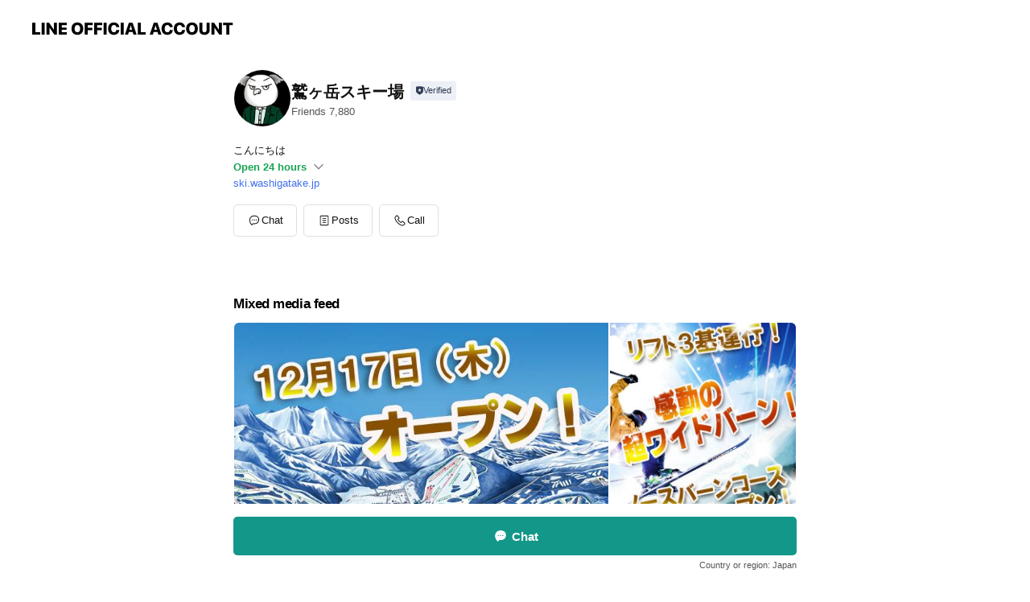

--- FILE ---
content_type: text/html; charset=utf-8
request_url: https://page.line.me/jgr7324t?openerPlatform=liff&openerKey=profileRecommend
body_size: 21133
content:
<!DOCTYPE html><html lang="en"><script id="oa-script-list" type="application/json">https://page.line-scdn.net/_next/static/chunks/pages/_app-04a59534f1b6ba96.js,https://page.line-scdn.net/_next/static/chunks/pages/%5BsearchId%5D-64515e177c06d1a4.js</script><head><meta charSet="UTF-8"/><meta name="viewport" content="width=device-width,initial-scale=1,minimum-scale=1,maximum-scale=1,user-scalable=no,viewport-fit=cover"/><link rel="apple-touch-icon" sizes="180x180" href="https://page.line-scdn.net/favicons/apple-touch-icon.png"/><link rel="icon" type="image/png" sizes="32x32" href="https://page.line-scdn.net/favicons/favicon-32x32.png"/><link rel="icon" type="image/png" sizes="16x16" href="https://page.line-scdn.net/favicons/favicon-16x16.png&quot;"/><link rel="mask-icon" href="https://page.line-scdn.net/favicons/safari-pinned-tab.svg" color="#4ecd00"/><link rel="shortcut icon" href="https://page.line-scdn.net/favicons/favicon.ico"/><meta name="theme-color" content="#ffffff"/><meta property="og:image" content="https://page-share.line.me//%40jgr7324t/global/og_image.png?ts=1768963006564"/><meta name="twitter:card" content="summary_large_image"/><link rel="stylesheet" href="https://unpkg.com/swiper@6.8.1/swiper-bundle.min.css"/><title>鷲ヶ岳スキー場 | LINE Official Account</title><meta property="og:title" content="鷲ヶ岳スキー場 | LINE Official Account"/><meta name="twitter:title" content="鷲ヶ岳スキー場 | LINE Official Account"/><link rel="canonical" href="https://page.line.me/jgr7324t"/><meta property="line:service_name" content="Official Account"/><meta property="line:sub_title_2" content="〒501-5303 岐阜県 郡上市 高鷲町大鷲3250 鷲ヶ岳スキー場"/><meta name="description" content="鷲ヶ岳スキー場&#x27;s LINE official account profile page. Add them as a friend for the latest news."/><link rel="preload" as="image" href="https://voom-obs.line-scdn.net/r/myhome/hex/feb87682d38bc2d66ae894f5d6909c38fe1bdb99310a7bb14e71bc1b10b6e717td15258319cb2905t0d14a6f3/w480" media="(max-width: 480px)"/><link rel="preload" as="image" href="https://voom-obs.line-scdn.net/r/myhome/hex/feb87682d38bc2d66ae894f5d6909c38fe1bdb99310a7bb14e71bc1b10b6e717td15258319cb2905t0d14a6f3/w750" media="(min-width: 480.1px)"/><meta name="next-head-count" content="20"/><link rel="preload" href="https://page.line-scdn.net/_next/static/css/6c56c7c442f9e637.css" as="style"/><link rel="stylesheet" href="https://page.line-scdn.net/_next/static/css/6c56c7c442f9e637.css" data-n-g=""/><link rel="preload" href="https://page.line-scdn.net/_next/static/css/32cf1b1e6f7e57c2.css" as="style"/><link rel="stylesheet" href="https://page.line-scdn.net/_next/static/css/32cf1b1e6f7e57c2.css" data-n-p=""/><noscript data-n-css=""></noscript><script defer="" nomodule="" src="https://page.line-scdn.net/_next/static/chunks/polyfills-c67a75d1b6f99dc8.js"></script><script src="https://page.line-scdn.net/_next/static/chunks/webpack-130e19885477412b.js" defer=""></script><script src="https://page.line-scdn.net/_next/static/chunks/framework-5d5971fdfab04833.js" defer=""></script><script src="https://page.line-scdn.net/_next/static/chunks/main-05d9c954f502a1b0.js" defer=""></script><script src="https://page.line-scdn.net/_next/static/chunks/e893f787-81841bf25f7a5b4d.js" defer=""></script><script src="https://page.line-scdn.net/_next/static/chunks/fd0ff8c8-d43e8626c80b2f59.js" defer=""></script><script src="https://page.line-scdn.net/_next/static/chunks/518-b33b01654ebc3704.js" defer=""></script><script src="https://page.line-scdn.net/_next/static/chunks/421-6db75eee1ddcc32a.js" defer=""></script><script src="https://page.line-scdn.net/_next/static/chunks/70-2befe84e3601a64e.js" defer=""></script><script src="https://page.line-scdn.net/_next/static/chunks/806-b648e1cb86c8d62b.js" defer=""></script><script src="https://page.line-scdn.net/_next/static/chunks/137-90ab3d3bd63e8e4a.js" defer=""></script><script src="https://page.line-scdn.net/_next/static/chunks/124-b469aeaada29d832.js" defer=""></script><script src="https://page.line-scdn.net/_next/static/chunks/423-d26e88c20d1ad3af.js" defer=""></script><script src="https://page.line-scdn.net/_next/static/chunks/913-0e0576b9d3accdb4.js" defer=""></script><script src="https://page.line-scdn.net/_next/static/chunks/741-3bb2a46e2bff1fe4.js" defer=""></script><script src="https://page.line-scdn.net/_next/static/wbE9r1btNEObkNSy-fn7d/_buildManifest.js" defer=""></script><script src="https://page.line-scdn.net/_next/static/wbE9r1btNEObkNSy-fn7d/_ssgManifest.js" defer=""></script></head><body class=""><div id="__next"><div class="wrap main" style="--profile-button-color:#129789" data-background="false" data-theme="true" data-js-top="true"><header id="header" class="header header_web"><div class="header_wrap"><span class="header_logo"><svg xmlns="http://www.w3.org/2000/svg" fill="none" viewBox="0 0 250 17" class="header_logo_image" role="img" aria-label="LINE OFFICIAL ACCOUNT" title="LINE OFFICIAL ACCOUNT"><path fill="#000" d="M.118 16V1.204H3.88v11.771h6.121V16zm11.607 0V1.204h3.763V16zm6.009 0V1.204h3.189l5.916 8.541h.072V1.204h3.753V16h-3.158l-5.947-8.634h-.072V16zm15.176 0V1.204h10.14v3.025h-6.377V7.15h5.998v2.83h-5.998v2.994h6.378V16zm23.235.267c-4.491 0-7.3-2.943-7.3-7.66v-.02c0-4.707 2.83-7.65 7.3-7.65 4.502 0 7.311 2.943 7.311 7.65v.02c0 4.717-2.8 7.66-7.311 7.66m0-3.118c2.153 0 3.486-1.763 3.486-4.542v-.02c0-2.8-1.363-4.533-3.486-4.533-2.102 0-3.466 1.723-3.466 4.532v.02c0 2.81 1.354 4.543 3.466 4.543M65.291 16V1.204h10.07v3.025h-6.306v3.373h5.732v2.881h-5.732V16zm11.731 0V1.204h10.07v3.025h-6.307v3.373h5.732v2.881h-5.732V16zm11.73 0V1.204h3.764V16zm12.797.267c-4.44 0-7.198-2.84-7.198-7.67v-.01c0-4.83 2.779-7.65 7.198-7.65 3.866 0 6.542 2.481 6.676 5.793v.103h-3.62l-.021-.154c-.235-1.538-1.312-2.625-3.035-2.625-2.06 0-3.363 1.692-3.363 4.522v.01c0 2.861 1.313 4.563 3.374 4.563 1.63 0 2.789-1.015 3.045-2.666l.02-.112h3.62l-.01.112c-.133 3.312-2.84 5.784-6.686 5.784m8.47-.267V1.204h3.763V16zm5.189 0 4.983-14.796h4.604L129.778 16h-3.947l-.923-3.25h-4.83l-.923 3.25zm7.249-11.577-1.6 5.62h3.271l-1.599-5.62zM131.204 16V1.204h3.763v11.771h6.121V16zm14.868 0 4.983-14.796h4.604L160.643 16h-3.948l-.923-3.25h-4.83L150.02 16zm7.249-11.577-1.599 5.62h3.271l-1.6-5.62zm14.653 11.844c-4.44 0-7.198-2.84-7.198-7.67v-.01c0-4.83 2.779-7.65 7.198-7.65 3.866 0 6.542 2.481 6.675 5.793v.103h-3.619l-.021-.154c-.236-1.538-1.312-2.625-3.035-2.625-2.061 0-3.363 1.692-3.363 4.522v.01c0 2.861 1.312 4.563 3.373 4.563 1.631 0 2.789-1.015 3.046-2.666l.02-.112h3.62l-.01.112c-.134 3.312-2.841 5.784-6.686 5.784m15.258 0c-4.44 0-7.198-2.84-7.198-7.67v-.01c0-4.83 2.778-7.65 7.198-7.65 3.866 0 6.542 2.481 6.675 5.793v.103h-3.619l-.021-.154c-.236-1.538-1.312-2.625-3.035-2.625-2.061 0-3.363 1.692-3.363 4.522v.01c0 2.861 1.312 4.563 3.373 4.563 1.631 0 2.789-1.015 3.046-2.666l.02-.112h3.62l-.011.112c-.133 3.312-2.84 5.784-6.685 5.784m15.36 0c-4.491 0-7.3-2.943-7.3-7.66v-.02c0-4.707 2.83-7.65 7.3-7.65 4.502 0 7.311 2.943 7.311 7.65v.02c0 4.717-2.799 7.66-7.311 7.66m0-3.118c2.154 0 3.487-1.763 3.487-4.542v-.02c0-2.8-1.364-4.533-3.487-4.533-2.102 0-3.466 1.723-3.466 4.532v.02c0 2.81 1.354 4.543 3.466 4.543m15.514 3.118c-3.855 0-6.367-2.184-6.367-5.517V1.204h3.763v9.187c0 1.723.923 2.758 2.615 2.758 1.681 0 2.604-1.035 2.604-2.758V1.204h3.763v9.546c0 3.322-2.491 5.517-6.378 5.517M222.73 16V1.204h3.189l5.916 8.541h.072V1.204h3.753V16h-3.158l-5.947-8.634h-.072V16zm18.611 0V4.229h-4.081V1.204h11.915v3.025h-4.081V16z"></path></svg></span></div></header><div class="container"><div data-intersection-target="profileFace" class="_root_f63qr_2 _modeLiffApp_f63qr_155"><div class="_account_f63qr_11"><div class="_accountHead_f63qr_16"><div class="_accountHeadIcon_f63qr_22"><a class="_accountHeadIconLink_f63qr_31" href="/jgr7324t/profile/img"><div class="_root_19dwp_1"><img class="_thumbnailImage_19dwp_8" src="https://profile.line-scdn.net/0hCYeQYUzpHHZYKDXJKd9jIWRtEhsvBho-IEZXFnouShZ1EFsnbUdTFXx_QkEhH18oZB5WFH8qEBJ8/preview" alt="Show profile photo" width="70" height="70"/></div></a></div><div class="_accountHeadContents_f63qr_34"><h1 class="_accountHeadTitle_f63qr_37"><span class="_accountHeadTitleText_f63qr_51">鷲ヶ岳スキー場</span><button type="button" class="_accountHeadBadge_f63qr_54" aria-label="Show account info"><span class="_root_4p75h_1 _typeCertified_4p75h_20"><span class="_icon_4p75h_17"><span role="img" aria-label="Verification status" class="la labs _iconImage_4p75h_17" style="width:11px;aspect-ratio:1;display:inline-grid;place-items:stretch"><svg xmlns="http://www.w3.org/2000/svg" data-laicon-version="10.2" viewBox="0 0 20 20" fill="currentColor"><g transform="translate(-2 -2)"><path d="M12 2.5c-3.7 0-6.7.7-7.8 1-.3.2-.5.5-.5.8v8.9c0 3.2 4.2 6.3 8 8.2.1 0 .2.1.3.1s.2 0 .3-.1c3.9-1.9 8-5 8-8.2V4.3c0-.3-.2-.6-.5-.7-1.1-.3-4.1-1.1-7.8-1.1zm0 4.2 1.2 2.7 2.7.3-1.9 2 .4 2.8-2.4-1.2-2.4 1.3.4-2.8-1.9-2 2.7-.3L12 6.7z"/></g></svg></span></span><span class="_label_4p75h_42">Verified</span></span></button></h1><div class="_accountHeadSubTexts_f63qr_58"><p class="_accountHeadSubText_f63qr_58">Friends<!-- --> <!-- -->7,880</p></div></div></div><div class="_accountInfo_f63qr_73"><p class="_accountInfoText_f63qr_85">こんにちは</p><p class="_accountInfoWorking_f63qr_92"><button type="button"><span class="_accountInfoWorkingLabel_f63qr_95 _colorGreen_f63qr_105">Open 24 hours</span><span role="img" aria-label="Expand" class="la lar _accountInfoWorkingIcon_f63qr_108" style="width:14px;aspect-ratio:1;color:#777;display:inline-grid;place-items:stretch"><svg xmlns="http://www.w3.org/2000/svg" data-laicon-version="15.0" viewBox="0 0 20 20" fill="currentColor"><g transform="translate(-2 -2)"><path d="m11.9998 14.56-7.03-7.03-1.273 1.274 8.303 8.302 8.302-8.303-1.273-1.272-7.029 7.029Z"/></g></svg></span></button></p><div class="_accountInfoWorkingOptions_f63qr_117"><div class="_accountInfoWorkingOptionsInner_f63qr_126"><div><p class="_root_m0rgx_1"><span>Sun</span><span class="_time_m0rgx_15">00:00 - 00:00</span></p><p class="_root_m0rgx_1"><span>Mon</span><span class="_time_m0rgx_15">00:00 - 00:00</span></p><p class="_root_m0rgx_1"><span>Tue</span><span class="_time_m0rgx_15">00:00 - 00:00</span></p><p class="_root_m0rgx_1 _currentWeek_m0rgx_10"><span>Wed</span><span class="_time_m0rgx_15">00:00 - 00:00</span></p><p class="_root_m0rgx_1"><span>Thu</span><span class="_time_m0rgx_15">00:00 - 00:00</span></p><p class="_root_m0rgx_1"><span>Fri</span><span class="_time_m0rgx_15">00:00 - 00:00</span></p><p class="_root_m0rgx_1"><span>Sat</span><span class="_time_m0rgx_15">00:00 - 00:00</span></p></div><p>8:00～16:30　土曜は23時までナイター（指定日のみ）</p></div></div><p><a class="_accountInfoWebsiteLink_f63qr_137" href="https://ski.washigatake.jp"><span class="_accountInfoWebsiteUrl_f63qr_141">ski.washigatake.jp</span></a></p></div><div class="_actionButtons_f63qr_152"><div><div class="_root_1nhde_1"><button type="button" class="_button_1nhde_9"><span class="_icon_1nhde_31"><span role="img" class="la lar" style="width:14px;aspect-ratio:1;display:inline-grid;place-items:stretch"><svg xmlns="http://www.w3.org/2000/svg" data-laicon-version="15.0" viewBox="0 0 20 20" fill="currentColor"><g transform="translate(-2 -2)"><path d="M11.8722 10.2255a.9.9 0 1 0 0 1.8.9.9 0 0 0 0-1.8Zm-3.5386 0a.9.9 0 1 0 0 1.8.9.9 0 0 0 0-1.8Zm7.0767 0a.9.9 0 1 0 0 1.8.9.9 0 0 0 0-1.8Z"/><path d="M6.5966 6.374c-1.256 1.2676-1.988 3.1338-1.988 5.5207 0 2.8387 1.6621 5.3506 2.8876 6.8107.6247-.8619 1.6496-1.7438 3.2265-1.7444h.0015l2.2892-.0098h.0028c3.4682 0 6.2909-2.8223 6.2909-6.2904 0-1.9386-.7072-3.4895-1.9291-4.5632C16.1475 5.0163 14.3376 4.37 12.0582 4.37c-2.3602 0-4.2063.7369-5.4616 2.004Zm-.9235-.915C7.2185 3.8991 9.4223 3.07 12.0582 3.07c2.5189 0 4.6585.7159 6.1779 2.051 1.5279 1.3427 2.371 3.2622 2.371 5.5398 0 4.1857-3.4041 7.5896-7.5894 7.5904h-.0015l-2.2892.0098h-.0028c-1.33 0-2.114.9634-2.5516 1.8265l-.4192.8269-.6345-.676c-1.2252-1.3055-3.8103-4.4963-3.8103-8.3437 0-2.6555.8198-4.8767 2.3645-6.4358Z"/></g></svg></span></span><span class="_label_1nhde_14">Chat</span></button></div><div class="_root_1nhde_1"><a role="button" href="https://line.me/R/home/public/main?id=jgr7324t&amp;utm_source=businessprofile&amp;utm_medium=action_btn" class="_button_1nhde_9"><span class="_icon_1nhde_31"><span role="img" class="la lar" style="width:14px;aspect-ratio:1;display:inline-grid;place-items:stretch"><svg xmlns="http://www.w3.org/2000/svg" data-laicon-version="15.0" viewBox="0 0 20 20" fill="currentColor"><g transform="translate(-2 -2)"><path d="M6.0001 4.5104a.35.35 0 0 0-.35.35v14.2792a.35.35 0 0 0 .35.35h12a.35.35 0 0 0 .35-.35V4.8604a.35.35 0 0 0-.35-.35h-12Zm-1.65.35c0-.9112.7387-1.65 1.65-1.65h12c.9113 0 1.65.7388 1.65 1.65v14.2792c0 .9113-.7387 1.65-1.65 1.65h-12c-.9113 0-1.65-.7387-1.65-1.65V4.8604Z"/><path d="M15.0534 12.65H8.9468v-1.3h6.1066v1.3Zm0-3.3413H8.9468v-1.3h6.1066v1.3Zm0 6.6827H8.9468v-1.3h6.1066v1.3Z"/></g></svg></span></span><span class="_label_1nhde_14">Posts</span></a></div><div class="_root_1nhde_1"><button type="button" class="_button_1nhde_9"><span class="_icon_1nhde_31"><span role="img" class="la lar" style="width:14px;aspect-ratio:1;display:inline-grid;place-items:stretch"><svg xmlns="http://www.w3.org/2000/svg" data-laicon-version="15.0" viewBox="0 0 20 20" fill="currentColor"><g transform="translate(-2 -2)"><path d="m7.2948 4.362 2.555 2.888a.137.137 0 0 1-.005.188l-1.771 1.771a.723.723 0 0 0-.183.316.8889.8889 0 0 0-.031.215 1.42 1.42 0 0 0 .038.351c.052.23.16.51.333.836.348.654.995 1.551 2.143 2.699 1.148 1.148 2.045 1.795 2.7 2.144.325.173.605.28.835.332.113.025.233.042.351.038a.8881.8881 0 0 0 .215-.031.7244.7244 0 0 0 .316-.183l1.771-1.772a.1367.1367 0 0 1 .188-.005l2.889 2.556a.9241.9241 0 0 1 .04 1.346l-1.5 1.5c-.11.11-.4.28-.93.358-.516.076-1.21.058-2.06-.153-1.7-.422-4.002-1.608-6.67-4.276-2.667-2.667-3.853-4.97-4.275-6.668-.21-.851-.23-1.545-.153-2.06.079-.53.248-.821.358-.93l1.5-1.501a.9239.9239 0 0 1 1.346.04v.001Zm.973-.862a2.224 2.224 0 0 0-3.238-.099l-1.5 1.5c-.376.377-.623.97-.725 1.66-.104.707-.068 1.573.178 2.564.492 1.982 1.827 4.484 4.618 7.274 2.79 2.791 5.292 4.126 7.275 4.618.99.246 1.856.282 2.563.178.69-.102 1.283-.349 1.66-.725l1.5-1.5a2.2247 2.2247 0 0 0 .4408-2.5167 2.2252 2.2252 0 0 0-.5398-.7213l-2.889-2.557a1.4369 1.4369 0 0 0-1.968.06l-1.565 1.565a2.7941 2.7941 0 0 1-.393-.177c-.509-.27-1.305-.828-2.392-1.915-1.087-1.088-1.644-1.883-1.915-2.392a2.6894 2.6894 0 0 1-.177-.393l1.564-1.565c.537-.537.563-1.4.06-1.968L8.2678 3.5Z"/></g></svg></span></span><span class="_label_1nhde_14">Call</span></button></div></div></div></div></div><div class="content"><div class="ldsg-tab plugin_tab" data-flexible="flexible" style="--tab-indicator-position:0px;--tab-indicator-width:0px" id="tablist"><div class="tab-content"><div class="tab-content-inner"><div class="tab-list" role="tablist"><a aria-selected="true" role="tab" class="tab-list-item" tabindex="0"><span class="text">Mixed media feed</span></a><a aria-selected="false" role="tab" class="tab-list-item"><span class="text">アカウント紹介</span></a><a aria-selected="false" role="tab" class="tab-list-item"><span class="text">オススメ</span></a><a aria-selected="false" role="tab" class="tab-list-item"><span class="text">Basic info</span></a><a aria-selected="false" role="tab" class="tab-list-item"><span class="text">You might like</span></a></div><div class="tab-indicator"></div></div></div></div><section class="section media_seemore" id="plugin-media-225162420126131" data-js-plugin="media"><h2 class="title_section" data-testid="plugin-header"><span class="title">Mixed media feed</span></h2><div class="photo_plugin"><div class="photo_item"><a data-testid="link-with-next" href="/jgr7324t/media/225162420126131/item/1160802430101031200"><picture class="picture"><source media="(min-width: 480px)" srcSet="https://voom-obs.line-scdn.net/r/myhome/hex/feb87682d38bc2d66ae894f5d6909c38fe1bdb99310a7bb14e71bc1b10b6e717td15258319cb2905t0d14a6f3/w750?0"/><img class="image" alt="" src="https://voom-obs.line-scdn.net/r/myhome/hex/feb87682d38bc2d66ae894f5d6909c38fe1bdb99310a7bb14e71bc1b10b6e717td15258319cb2905t0d14a6f3/w480?0"/></picture></a></div><div class="photo_item"><a data-testid="link-with-next" href="/jgr7324t/media/225162420126131/item/1158036201101036800"><picture class="picture"><img class="image" alt=""/></picture></a></div><div class="photo_item"><a data-testid="link-with-next" href="/jgr7324t/media/225162420126131/item/1157759920401031200"><picture class="picture"><img class="image" alt=""/></picture></a></div><div class="photo_item"><a data-testid="link-with-next" href="/jgr7324t/media/225162420126131/item/1157207424601035000"><picture class="picture"><img class="image" alt=""/></picture></a></div><div class="photo_item"><a data-testid="link-with-next" href="/jgr7324t/media/225162420126131/item/1155332173301034200"><picture class="picture"><img class="image" alt=""/></picture></a></div><div class="photo_item"><a data-testid="link-with-next" href="/jgr7324t/media/225162420126131/item/1154753110901033000"><picture class="picture"><img class="image" alt=""/></picture></a></div><div class="photo_item"><a data-testid="link-with-next" href="/jgr7324t/media/225162420126131/item/1154691034201030400"><picture class="picture"><img class="image" alt=""/></picture></a></div><div class="photo_item"><a data-testid="link-with-next" href="/jgr7324t/media/225162420126131/item/1154603322301030400"><picture class="picture"><img class="image" alt=""/></picture></a></div><div class="photo_item"><a data-testid="link-with-next" href="/jgr7324t/media/225162420126131/item/1154543150701034000"><picture class="picture"><img class="image" alt=""/></picture></a></div></div></section><section class="section section_text" id="plugin-signboard-77912851235082" data-js-plugin="signboard"><h2 class="title_section" data-testid="plugin-header"><span class="title">アカウント紹介</span></h2><div class="text_plugin"><div class="text_plugin_desc"><div class="text_area"><p class="text">アクセス便利であっという間！幅400ｍのワイドバーンを始めとした全13コースが手軽にお楽しみいただけます。土曜限定日に行われるナイター営業、エリア指折りのクオリティを誇るパーク、ファミリーにオススメのムービングベルト付きキッズパークなど、さまざまなコンセプトがスタンバイ。また、共通リフト券を使えば隣のホワイトピアたかすも滑ることができて楽しさ2倍です！ 場内には個性豊かな３つのレストラン、大浴場「鷲の湯」、ホテルレインボーがあり、アフターもバッチリな万能型スキー場。</p></div></div></div></section><section class="section section_collection" id="plugin-showcase-77912464362424" data-js-plugin="showcase"><a data-testid="link-with-next" class="link" href="/jgr7324t/showcase/77912464362424"><h2 class="title_section" data-testid="plugin-header"><span class="title">オススメ</span><span class="text_more">See more</span></h2></a><div class="collection_plugin"><div class="collection_plugin_item"><div class="collection_image"><picture class="picture"><img class="image" alt=""/></picture><span class="icon_outlink" data-testid="external-link-icon"><svg xmlns="http://www.w3.org/2000/svg" data-laicon-version="15" viewBox="0 0 20 20"><g fill="#fff"><path d="M9.465 9.707l7.83-7.83.92.92-7.831 7.829-.92-.92z"></path><path d="M17.458 2.622H12.92v-1.3h5.838v5.826h-1.3V2.622zM2.65 4.23a.185.185 0 01.01-.02.474.474 0 01.095-.117.557.557 0 01.142-.097.218.218 0 01.078-.023h7.955v-1.3H2.976c-.442 0-.836.22-1.102.464-.258.238-.523.621-.523 1.077v12.794c0 1.089.9 1.703 1.703 1.703h12.55c.962 0 1.749-.683 1.749-1.585V9.167h-1.3v7.96c0 .064-.08.284-.448.284H3.053a.435.435 0 01-.283-.11.371.371 0 01-.12-.293V4.23z"></path></g></svg></span></div><div class="collection_info"><strong class="collection_title">アクセスバツグン！</strong><p class="collection_desc">ラクラク！東海北陸自動車道「高鷲IC」から3km！</p></div><a target="_blank" rel="noopener noreferrer ugc nofollow" href="https://ski.washigatake.jp/access/" class="collection_link" data-testid="external-link"></a></div><div class="collection_plugin_item"><div class="collection_image"><picture class="picture"><img class="image" alt=""/></picture><span class="icon_outlink" data-testid="external-link-icon"><svg xmlns="http://www.w3.org/2000/svg" data-laicon-version="15" viewBox="0 0 20 20"><g fill="#fff"><path d="M9.465 9.707l7.83-7.83.92.92-7.831 7.829-.92-.92z"></path><path d="M17.458 2.622H12.92v-1.3h5.838v5.826h-1.3V2.622zM2.65 4.23a.185.185 0 01.01-.02.474.474 0 01.095-.117.557.557 0 01.142-.097.218.218 0 01.078-.023h7.955v-1.3H2.976c-.442 0-.836.22-1.102.464-.258.238-.523.621-.523 1.077v12.794c0 1.089.9 1.703 1.703 1.703h12.55c.962 0 1.749-.683 1.749-1.585V9.167h-1.3v7.96c0 .064-.08.284-.448.284H3.053a.435.435 0 01-.283-.11.371.371 0 01-.12-.293V4.23z"></path></g></svg></span></div><div class="collection_info"><strong class="collection_title">センターハウス1F　鷲の湯</strong><p class="collection_desc">大人850円　子供550円　　営業時間12:00～19:00</p></div><a target="_blank" rel="noopener noreferrer ugc nofollow" href="https://ski.washigatake.jp/facilities/#facilities03" class="collection_link" data-testid="external-link"></a></div><div class="collection_plugin_item"><div class="collection_image"><picture class="picture"><img class="image" alt=""/></picture><span class="icon_outlink" data-testid="external-link-icon"><svg xmlns="http://www.w3.org/2000/svg" data-laicon-version="15" viewBox="0 0 20 20"><g fill="#fff"><path d="M9.465 9.707l7.83-7.83.92.92-7.831 7.829-.92-.92z"></path><path d="M17.458 2.622H12.92v-1.3h5.838v5.826h-1.3V2.622zM2.65 4.23a.185.185 0 01.01-.02.474.474 0 01.095-.117.557.557 0 01.142-.097.218.218 0 01.078-.023h7.955v-1.3H2.976c-.442 0-.836.22-1.102.464-.258.238-.523.621-.523 1.077v12.794c0 1.089.9 1.703 1.703 1.703h12.55c.962 0 1.749-.683 1.749-1.585V9.167h-1.3v7.96c0 .064-.08.284-.448.284H3.053a.435.435 0 01-.283-.11.371.371 0 01-.12-.293V4.23z"></path></g></svg></span></div><div class="collection_info"><strong class="collection_title">オトクなサービスデー色々！</strong><p class="collection_desc">火曜プライムデー！鷲ヶ岳リフト１日券が半額に！（１月２日除く） 月イチ開催の地方割デーも♪ 詳しくはオフィシャルサイトをご覧ください</p></div><a target="_blank" rel="noopener noreferrer ugc nofollow" href="https://ski.washigatake.jp/charge/" class="collection_link" data-testid="external-link"></a></div></div></section><section class="section section_coupon" id="plugin-coupon-82392693038630" data-js-plugin="coupon"></section><section class="section section_shopcard" id="plugin-reward-card-82392693038631" data-js-plugin="rewardCard"></section><section class="section section_info" id="plugin-information-14020455" data-js-plugin="information"><h2 class="title_section" data-testid="plugin-header"><span class="title">Basic info</span></h2><div class="basic_info_item info_time"><i class="icon"><svg width="19" height="19" viewBox="0 0 19 19" fill="none" xmlns="http://www.w3.org/2000/svg"><path fill-rule="evenodd" clip-rule="evenodd" d="M9.5 2.177a7.323 7.323 0 100 14.646 7.323 7.323 0 000-14.646zm0 1.03a6.294 6.294 0 110 12.587 6.294 6.294 0 010-12.588zm.514 5.996v-3.73H8.985v4.324l2.79 1.612.515-.892-2.276-1.314z" fill="#000"></path></svg></i><div class="title"><span class="title_s">Wed</span><span class="con_s">00:00 - 00:00</span></div><p class="memo">8:00～16:30　土曜は23時までナイター（指定日のみ）</p><ul class="lst_week"><li><span class="title_s">Sun</span><span class="con_s">00:00 - 00:00</span></li><li><span class="title_s">Mon</span><span class="con_s">00:00 - 00:00</span></li><li><span class="title_s">Tue</span><span class="con_s">00:00 - 00:00</span></li><li><span class="title_s">Wed</span><span class="con_s">00:00 - 00:00</span></li><li><span class="title_s">Thu</span><span class="con_s">00:00 - 00:00</span></li><li><span class="title_s">Fri</span><span class="con_s">00:00 - 00:00</span></li><li><span class="title_s">Sat</span><span class="con_s">00:00 - 00:00</span></li></ul></div><div class="basic_info_item info_tel is_selectable"><i class="icon"><svg width="19" height="19" viewBox="0 0 19 19" fill="none" xmlns="http://www.w3.org/2000/svg"><path fill-rule="evenodd" clip-rule="evenodd" d="M2.816 3.858L4.004 2.67a1.76 1.76 0 012.564.079l2.024 2.286a1.14 1.14 0 01-.048 1.559L7.306 7.832l.014.04c.02.052.045.11.075.173l.051.1c.266.499.762 1.137 1.517 1.892.754.755 1.393 1.25 1.893 1.516.103.055.194.097.271.126l.04.014 1.239-1.238a1.138 1.138 0 011.465-.121l.093.074 2.287 2.024a1.76 1.76 0 01.078 2.563l-1.188 1.188c-1.477 1.478-5.367.513-9.102-3.222-3.735-3.735-4.7-7.625-3.223-9.103zm5.005 1.86L5.797 3.43a.731.731 0 00-1.065-.033L3.544 4.586c-.31.31-.445 1.226-.162 2.367.393 1.582 1.49 3.386 3.385 5.28 1.894 1.894 3.697 2.992 5.28 3.384 1.14.284 2.057.148 2.367-.162l1.187-1.187a.731.731 0 00-.032-1.065l-2.287-2.024a.109.109 0 00-.148.004l-1.403 1.402c-.517.518-1.887-.21-3.496-1.82l-.158-.16c-1.499-1.54-2.164-2.837-1.663-3.337l1.402-1.402a.108.108 0 00.005-.149z" fill="#000"></path></svg></i><a class="link" href="#"><span>0575-72-5105</span></a></div><div class="basic_info_item info_url is_selectable"><i class="icon"><svg width="19" height="19" viewBox="0 0 19 19" fill="none" xmlns="http://www.w3.org/2000/svg"><path fill-rule="evenodd" clip-rule="evenodd" d="M9.5 2.18a7.32 7.32 0 100 14.64 7.32 7.32 0 000-14.64zM3.452 7.766A6.294 6.294 0 003.21 9.5c0 .602.084 1.184.242 1.736H6.32A17.222 17.222 0 016.234 9.5c0-.597.03-1.178.086-1.735H3.452zm.396-1.029H6.46c.224-1.303.607-2.422 1.11-3.225a6.309 6.309 0 00-3.722 3.225zm3.51 1.03a15.745 15.745 0 000 3.47h4.284a15.749 15.749 0 000-3.47H7.358zm4.131-1.03H7.511C7.903 4.64 8.707 3.21 9.5 3.21c.793 0 1.597 1.43 1.99 3.526zm1.19 1.03a17.21 17.21 0 010 3.47h2.869A6.292 6.292 0 0015.79 9.5c0-.602-.084-1.184-.242-1.735H12.68zm2.473-1.03H12.54c-.224-1.303-.607-2.422-1.11-3.225a6.308 6.308 0 013.722 3.225zM7.57 15.489a6.309 6.309 0 01-3.722-3.224H6.46c.224 1.303.607 2.421 1.11 3.224zm1.929.301c-.793 0-1.596-1.43-1.99-3.525h3.98c-.394 2.095-1.197 3.525-1.99 3.525zm1.93-.301c.503-.803.886-1.921 1.11-3.224h2.612a6.309 6.309 0 01-3.723 3.224z" fill="#000"></path></svg></i><a class="account_info_website_link" href="https://ski.washigatake.jp"><span class="account_info_website_url">ski.washigatake.jp</span></a></div><div class="basic_info_item info_pay"><i class="icon"><svg width="19" height="19" viewBox="0 0 19 19" fill="none" xmlns="http://www.w3.org/2000/svg"><path fill-rule="evenodd" clip-rule="evenodd" d="M2.85 3.457h13.3a.91.91 0 01.91.91v10.266a.91.91 0 01-.91.91H2.85a.91.91 0 01-.91-.91V4.367a.91.91 0 01.91-.91zm13.18 3.012V4.486H2.968v1.983H16.03zm0 1.03H2.968v7.015H16.03V7.498zm-1.705 4.52v1.03h-2.368v-1.03h2.368z" fill="#000"></path></svg></i><span class="title">Supported cards</span><ul class="lst_card"><li class="card_visa"><span class="blind">Visa</span></li><li class="card_master"><span class="blind">Mastercard</span></li><li class="card_jcb"><span class="blind">JCB</span></li><li class="card_diners"><span class="blind">Diners</span></li><li class="card_amex"><span class="blind">American Express</span></li></ul></div><div class="basic_info_item info_facility"><i class="icon"><svg width="19" height="19" viewBox="0 0 19 19" fill="none" xmlns="http://www.w3.org/2000/svg"><path fill-rule="evenodd" clip-rule="evenodd" d="M9.5 2.178a7.322 7.322 0 100 14.644 7.322 7.322 0 000-14.644zm0 1.03a6.293 6.293 0 110 12.585 6.293 6.293 0 010-12.586zm.515 2.791v4.413h-1.03V5.999h1.03zm-.51 5.651a.66.66 0 100 1.321.66.66 0 000-1.321z" fill="#000"></path></svg></i>Free Wi-Fi, parking available, no smoking</div><div class="basic_info_item place_map" data-js-access="true"><div class="map_area"><a target="_blank" rel="noopener" href="https://www.google.com/maps/search/?api=1&amp;query=35.942471%2C136.919556"><img src="https://maps.googleapis.com/maps/api/staticmap?key=AIzaSyCmbTfxB3uMZpzVX9NYKqByC1RRi2jIjf0&amp;channel=Line_Account&amp;scale=2&amp;size=400x200&amp;center=35.942571%2C136.919556&amp;markers=scale%3A2%7Cicon%3Ahttps%3A%2F%2Fpage.line-scdn.net%2F_%2Fimages%2FmapPin.v1.png%7C35.942471%2C136.919556&amp;language=en&amp;region=&amp;signature=O50m2EAwX7AjmDJ_EiwMDz85_k4%3D" alt=""/></a></div><div class="map_text"><i class="icon"><svg width="19" height="19" viewBox="0 0 19 19" fill="none" xmlns="http://www.w3.org/2000/svg"><path fill-rule="evenodd" clip-rule="evenodd" d="M9.731 1.864l-.23-.004a6.308 6.308 0 00-4.853 2.266c-2.155 2.565-1.9 6.433.515 8.857a210.37 210.37 0 013.774 3.911.772.772 0 001.13 0l.942-.996a182.663 182.663 0 012.829-2.916c2.413-2.422 2.67-6.29.515-8.855a6.308 6.308 0 00-4.622-2.263zm-.23 1.026a5.28 5.28 0 014.064 1.9c1.805 2.147 1.588 5.413-.456 7.466l-.452.456a209.82 209.82 0 00-2.87 2.98l-.285.3-1.247-1.31a176.87 176.87 0 00-2.363-2.425c-2.045-2.053-2.261-5.32-.456-7.468a5.28 5.28 0 014.064-1.9zm0 3.289a2.004 2.004 0 100 4.008 2.004 2.004 0 000-4.008zm0 1.029a.975.975 0 110 1.95.975.975 0 010-1.95z" fill="#000"></path></svg></i><div class="map_title_area"><strong class="map_title">〒501-5303 岐阜県 郡上市 高鷲町大鷲3250 鷲ヶ岳スキー場</strong><button type="button" class="button_copy" aria-label="Copy"><i class="icon_copy"><svg width="16" height="16" xmlns="http://www.w3.org/2000/svg" data-laicon-version="15" viewBox="0 0 24 24"><path d="M3.2 3.05a.65.65 0 01.65-.65h12.99a.65.65 0 01.65.65V6.5h-1.3V3.7H4.5v13.28H7v1.3H3.85a.65.65 0 01-.65-.65V3.05z"></path><path d="M6.52 6.36a.65.65 0 01.65-.65h12.98a.65.65 0 01.65.65V17.5l-4.1 4.1H7.17a.65.65 0 01-.65-.65V6.36zm1.3.65V20.3h8.34l3.34-3.34V7.01H7.82z"></path><path d="M14.13 10.19H9.6v-1.3h4.53v1.3zm0 2.2H9.6v-1.3h4.53v1.3zm1.27 3.81h5.4v1.3h-4.1v4.1h-1.3v-5.4z"></path></svg></i></button></div><div class="map_address">東海北陸道　高鷲ICから3km, 長良川鉄道　北濃駅からタクシー20分</div></div></div></section><section class="section section_recommend" id="plugin-recommendation-RecommendationPlugin" data-js-plugin="recommendation"><a target="_self" rel="noopener" href="https://liff.line.me/1654867680-wGKa63aV/?utm_source=oaprofile&amp;utm_medium=recommend" class="link"><h2 class="title_section" data-testid="plugin-header"><span class="title">You might like</span><span class="text_more">See more</span></h2></a><section class="RecommendationPlugin_subSection__nWfpQ"><h3 class="RecommendationPlugin_subTitle__EGDML">Accounts others are viewing</h3><div class="swiper-container"><div class="swiper-wrapper"><div class="swiper-slide"><div class="recommend_list"><div class="recommend_item" id="recommend-item-1"><a target="_self" rel="noopener" href="https://page.line.me/uhp9916w?openerPlatform=liff&amp;openerKey=profileRecommend" class="link"><div class="thumb"><img src="https://profile.line-scdn.net/0m0e54108472518c0639406ab9c8cdb7eeba874a0938e5/preview" class="image" alt=""/></div><div class="info"><strong class="info_name"><i class="icon_certified"></i>Hakuba47</strong><div class="info_detail"><span class="friend">1,646 friends</span></div></div></a></div><div class="recommend_item" id="recommend-item-2"><a target="_self" rel="noopener" href="https://page.line.me/818xhbjt?openerPlatform=liff&amp;openerKey=profileRecommend" class="link"><div class="thumb"><img src="https://profile.line-scdn.net/0hqaXxN3lZLk5lAQU8BtpRGVlEICMSLygGHWdhLEEBd34cMGAeXWQxfUAJcitNNGgRUTVnLklSdHkc/preview" class="image" alt=""/></div><div class="info"><strong class="info_name"><i class="icon_certified"></i>名古屋オーシャンズ</strong><div class="info_detail"><span class="friend">1,067 friends</span></div></div></a></div><div class="recommend_item" id="recommend-item-3"><a target="_self" rel="noopener" href="https://page.line.me/191qidur?openerPlatform=liff&amp;openerKey=profileRecommend" class="link"><div class="thumb"><img src="https://profile.line-scdn.net/0hNBuodhBJEW1IFgONmAtuOnRTHwA_OBclMHcJCm8fHV4ycgZrdCNfCmkeS141JFRsfXheXjkUTF01/preview" class="image" alt=""/></div><div class="info"><strong class="info_name"><i class="icon_certified"></i>これだ！！製麺 一宮インター店</strong><div class="info_detail"><span class="friend">3,344 friends</span></div></div></a></div></div></div><div class="swiper-slide"><div class="recommend_list"><div class="recommend_item" id="recommend-item-4"><a target="_self" rel="noopener" href="https://page.line.me/083oivbs?openerPlatform=liff&amp;openerKey=profileRecommend" class="link"><div class="thumb"><img src="https://profile.line-scdn.net/0hzAILbZAVJW50NTof1cNaOUhwKwMDGyMmDAFtDQIxcg1cVWJoHVRrCwUwf1peB2c7GgBtDFdic1Zf/preview" class="image" alt=""/></div><div class="info"><strong class="info_name"><i class="icon_certified"></i>感動の肉と米 春日井店</strong><div class="info_detail"><span class="friend">614 friends</span></div></div></a></div><div class="recommend_item" id="recommend-item-5"><a target="_self" rel="noopener" href="https://page.line.me/541wipdt?openerPlatform=liff&amp;openerKey=profileRecommend" class="link"><div class="thumb"><img src="https://profile.line-scdn.net/0h1z021Kh0blUNS3BmEwERAjEOYDh6ZWgddS0kNHsfNG0iLntTYShzMy5MODUpeCpRY3okYH8YODYm/preview" class="image" alt=""/></div><div class="info"><strong class="info_name"><i class="icon_certified"></i>敦賀港シーモンキー</strong><div class="info_detail"><span class="friend">1,314 friends</span></div><div class="common_label"><strong class="label"><i class="icon"><svg width="13" height="12" viewBox="0 0 13 12" fill="none" xmlns="http://www.w3.org/2000/svg"><path fill-rule="evenodd" clip-rule="evenodd" d="M11.1 2.14H2.7a.576.576 0 00-.575.576v6.568c0 .317.258.575.575.575h8.4a.576.576 0 00.575-.575V2.716a.576.576 0 00-.575-.575zm-.076 2.407V9.21h-8.25V4.547h8.25zm0-.65V2.791h-8.25v1.106h8.25z" fill="#777"></path><path d="M11.024 9.209v.1h.1v-.1h-.1zm0-4.662h.1v-.1h-.1v.1zM2.774 9.21h-.1v.1h.1v-.1zm0-4.662v-.1h-.1v.1h.1zm8.25-.65v.1h.1v-.1h-.1zm0-1.106h.1v-.1h-.1v.1zm-8.25 0v-.1h-.1v.1h.1zm0 1.106h-.1v.1h.1v-.1zM2.7 2.241h8.4v-.2H2.7v.2zm-.475.475c0-.262.213-.475.475-.475v-.2a.676.676 0 00-.675.675h.2zm0 6.568V2.716h-.2v6.568h.2zm.475.475a.476.476 0 01-.475-.475h-.2c0 .372.303.675.675.675v-.2zm8.4 0H2.7v.2h8.4v-.2zm.475-.475a.476.476 0 01-.475.475v.2a.676.676 0 00.675-.675h-.2zm0-6.568v6.568h.2V2.716h-.2zM11.1 2.24c.262 0 .475.213.475.475h.2a.676.676 0 00-.675-.675v.2zm.024 6.968V4.547h-.2V9.21h.2zm-8.35.1h8.25v-.2h-8.25v.2zm-.1-4.762V9.21h.2V4.547h-.2zm8.35-.1h-8.25v.2h8.25v-.2zm.1-.55V2.791h-.2v1.106h.2zm-.1-1.206h-8.25v.2h8.25v-.2zm-8.35.1v1.106h.2V2.791h-.2zm.1 1.206h8.25v-.2h-8.25v.2zm6.467 2.227l-.296.853-.904.019.72.545-.261.865.741-.516.742.516-.262-.865.72-.545-.903-.019-.297-.853z" fill="#777"></path></svg></i><span class="text">Reward card</span></strong></div></div></a></div><div class="recommend_item" id="recommend-item-6"><a target="_self" rel="noopener" href="https://page.line.me/923iczcj?openerPlatform=liff&amp;openerKey=profileRecommend" class="link"><div class="thumb"><img src="https://profile.line-scdn.net/0hRsE_lUKRDVx4JhPXrxJyC0RjAzEPCAsUABMQPw8gBGhcRk5dQ0dFOw8hVmRXH0IIQUNKOApxUzxT/preview" class="image" alt=""/></div><div class="info"><strong class="info_name"><i class="icon_certified"></i>旨辛タンメン誠屋</strong><div class="info_detail"><span class="friend">4,891 friends</span></div><div class="common_label"><strong class="label"><i class="icon"><svg width="13" height="12" viewBox="0 0 13 12" fill="none" xmlns="http://www.w3.org/2000/svg"><path fill-rule="evenodd" clip-rule="evenodd" d="M11.1 2.14H2.7a.576.576 0 00-.575.576v6.568c0 .317.258.575.575.575h8.4a.576.576 0 00.575-.575V2.716a.576.576 0 00-.575-.575zm-.076 2.407V9.21h-8.25V4.547h8.25zm0-.65V2.791h-8.25v1.106h8.25z" fill="#777"></path><path d="M11.024 9.209v.1h.1v-.1h-.1zm0-4.662h.1v-.1h-.1v.1zM2.774 9.21h-.1v.1h.1v-.1zm0-4.662v-.1h-.1v.1h.1zm8.25-.65v.1h.1v-.1h-.1zm0-1.106h.1v-.1h-.1v.1zm-8.25 0v-.1h-.1v.1h.1zm0 1.106h-.1v.1h.1v-.1zM2.7 2.241h8.4v-.2H2.7v.2zm-.475.475c0-.262.213-.475.475-.475v-.2a.676.676 0 00-.675.675h.2zm0 6.568V2.716h-.2v6.568h.2zm.475.475a.476.476 0 01-.475-.475h-.2c0 .372.303.675.675.675v-.2zm8.4 0H2.7v.2h8.4v-.2zm.475-.475a.476.476 0 01-.475.475v.2a.676.676 0 00.675-.675h-.2zm0-6.568v6.568h.2V2.716h-.2zM11.1 2.24c.262 0 .475.213.475.475h.2a.676.676 0 00-.675-.675v.2zm.024 6.968V4.547h-.2V9.21h.2zm-8.35.1h8.25v-.2h-8.25v.2zm-.1-4.762V9.21h.2V4.547h-.2zm8.35-.1h-8.25v.2h8.25v-.2zm.1-.55V2.791h-.2v1.106h.2zm-.1-1.206h-8.25v.2h8.25v-.2zm-8.35.1v1.106h.2V2.791h-.2zm.1 1.206h8.25v-.2h-8.25v.2zm6.467 2.227l-.296.853-.904.019.72.545-.261.865.741-.516.742.516-.262-.865.72-.545-.903-.019-.297-.853z" fill="#777"></path></svg></i><span class="text">Reward card</span></strong></div></div></a></div></div></div><div class="swiper-slide"><div class="recommend_list"><div class="recommend_item" id="recommend-item-7"><a target="_self" rel="noopener" href="https://page.line.me/240kqhfz?openerPlatform=liff&amp;openerKey=profileRecommend" class="link"><div class="thumb"><img src="https://profile.line-scdn.net/0hc42Fbh2sPBsPPy-BTORDTDN6MnZ4ETpTd1wgdX1oNisrDH9LZw5weyo5MS1wCX5ONQx2f31rYy12/preview" class="image" alt=""/></div><div class="info"><strong class="info_name"><i class="icon_certified"></i>中華そば 一閃 -ISSEN-</strong><div class="info_detail"><span class="friend">2,880 friends</span></div></div></a></div><div class="recommend_item" id="recommend-item-8"><a target="_self" rel="noopener" href="https://page.line.me/851ujqds?openerPlatform=liff&amp;openerKey=profileRecommend" class="link"><div class="thumb"><img src="https://profile.line-scdn.net/0h156xHovqbhoLAX_jQWARTTdEYHd8L2hSc2MpKy5UYiokNStMM2ciK3oFZXl0ZitNNTQgKycEOX10/preview" class="image" alt=""/></div><div class="info"><strong class="info_name"><i class="icon_certified"></i>麺や がぶや</strong><div class="info_detail"><span class="friend">286 friends</span></div><div class="common_label"><strong class="label"><i class="icon"><svg width="12" height="12" viewBox="0 0 12 12" fill="none" xmlns="http://www.w3.org/2000/svg"><path fill-rule="evenodd" clip-rule="evenodd" d="M1.675 2.925v6.033h.926l.923-.923.923.923h5.878V2.925H4.447l-.923.923-.923-.923h-.926zm-.85-.154c0-.384.312-.696.696-.696h1.432l.571.571.572-.571h6.383c.385 0 .696.312.696.696v6.341a.696.696 0 01-.696.696H4.096l-.572-.571-.571.571H1.52a.696.696 0 01-.696-.696V2.771z" fill="#777"></path><path fill-rule="evenodd" clip-rule="evenodd" d="M3.025 4.909v-.65h1v.65h-1zm0 1.357v-.65h1v.65h-1zm0 1.358v-.65h1v.65h-1z" fill="#777"></path></svg></i><span class="text">Coupons</span></strong></div></div></a></div><div class="recommend_item" id="recommend-item-9"><a target="_self" rel="noopener" href="https://page.line.me/952twknl?openerPlatform=liff&amp;openerKey=profileRecommend" class="link"><div class="thumb"><img src="https://profile.line-scdn.net/0hRNpySY02DWFNABjpWiFyNnFFAww6LgspNWUSUzgJVgY1ORoyJWFKVG1XUlk1Yho3JWdBUGsBVlYw/preview" class="image" alt=""/></div><div class="info"><strong class="info_name"><i class="icon_certified"></i>ビッグボーイ一宮若竹</strong><div class="info_detail"><span class="friend">838 friends</span></div></div></a></div></div></div><div class="swiper-slide"><div class="recommend_list"><div class="recommend_item" id="recommend-item-10"><a target="_self" rel="noopener" href="https://page.line.me/602gqefa?openerPlatform=liff&amp;openerKey=profileRecommend" class="link"><div class="thumb"><img src="https://profile.line-scdn.net/0hwLr78pRQKGNPTjjNChlXNHMLJg44YC4rNyBkAm1KIQM1KmZiIy43BWxNdAQ1KWtmJHpvB2NJclNg/preview" class="image" alt=""/></div><div class="info"><strong class="info_name"><i class="icon_certified"></i>麗澤瑞浪ゴルフ倶楽部</strong><div class="info_detail"><span class="friend">1,330 friends</span></div></div></a></div><div class="recommend_item" id="recommend-item-11"><a target="_self" rel="noopener" href="https://page.line.me/479lxfgf?openerPlatform=liff&amp;openerKey=profileRecommend" class="link"><div class="thumb"><img src="https://profile.line-scdn.net/0hhHaFLOq4N2dcPyn-jTVIMGB6OQorETEvJA59BX5vbwB4DyRjNFlwVns6PlIkB3M2Nwt-AHBsalEl/preview" class="image" alt=""/></div><div class="info"><strong class="info_name"><i class="icon_certified"></i>麺場 田所商店 豊田店</strong><div class="info_detail"><span class="friend">1,995 friends</span></div></div></a></div><div class="recommend_item" id="recommend-item-12"><a target="_self" rel="noopener" href="https://page.line.me/367snvxu?openerPlatform=liff&amp;openerKey=profileRecommend" class="link"><div class="thumb"><img src="https://profile.line-scdn.net/0hrLNgaGEcLWNzHgRJgVxSNE9bIw4EMCsrCy01B1ZOcAdbL2IwT3BnBFZOcFMNfjkzHSpiBgYZcwNc/preview" class="image" alt=""/></div><div class="info"><strong class="info_name"><i class="icon_certified"></i>らーめんまるはち</strong><div class="info_detail"><span class="friend">1,384 friends</span></div><div class="common_label"><strong class="label"><i class="icon"><svg width="13" height="12" viewBox="0 0 13 12" fill="none" xmlns="http://www.w3.org/2000/svg"><path fill-rule="evenodd" clip-rule="evenodd" d="M11.1 2.14H2.7a.576.576 0 00-.575.576v6.568c0 .317.258.575.575.575h8.4a.576.576 0 00.575-.575V2.716a.576.576 0 00-.575-.575zm-.076 2.407V9.21h-8.25V4.547h8.25zm0-.65V2.791h-8.25v1.106h8.25z" fill="#777"></path><path d="M11.024 9.209v.1h.1v-.1h-.1zm0-4.662h.1v-.1h-.1v.1zM2.774 9.21h-.1v.1h.1v-.1zm0-4.662v-.1h-.1v.1h.1zm8.25-.65v.1h.1v-.1h-.1zm0-1.106h.1v-.1h-.1v.1zm-8.25 0v-.1h-.1v.1h.1zm0 1.106h-.1v.1h.1v-.1zM2.7 2.241h8.4v-.2H2.7v.2zm-.475.475c0-.262.213-.475.475-.475v-.2a.676.676 0 00-.675.675h.2zm0 6.568V2.716h-.2v6.568h.2zm.475.475a.476.476 0 01-.475-.475h-.2c0 .372.303.675.675.675v-.2zm8.4 0H2.7v.2h8.4v-.2zm.475-.475a.476.476 0 01-.475.475v.2a.676.676 0 00.675-.675h-.2zm0-6.568v6.568h.2V2.716h-.2zM11.1 2.24c.262 0 .475.213.475.475h.2a.676.676 0 00-.675-.675v.2zm.024 6.968V4.547h-.2V9.21h.2zm-8.35.1h8.25v-.2h-8.25v.2zm-.1-4.762V9.21h.2V4.547h-.2zm8.35-.1h-8.25v.2h8.25v-.2zm.1-.55V2.791h-.2v1.106h.2zm-.1-1.206h-8.25v.2h8.25v-.2zm-8.35.1v1.106h.2V2.791h-.2zm.1 1.206h8.25v-.2h-8.25v.2zm6.467 2.227l-.296.853-.904.019.72.545-.261.865.741-.516.742.516-.262-.865.72-.545-.903-.019-.297-.853z" fill="#777"></path></svg></i><span class="text">Reward card</span></strong></div></div></a></div></div></div><div class="swiper-slide"><div class="recommend_list"><div class="recommend_item" id="recommend-item-13"><a target="_self" rel="noopener" href="https://page.line.me/vzq9340k?openerPlatform=liff&amp;openerKey=profileRecommend" class="link"><div class="thumb"><img src="https://profile.line-scdn.net/0hHFZaAqV0F2lnGAnlSg5oPltdGQQQNhEhHylZX0ARSlhCe1I-XCtbXxYRGgxJf1c4C3taDhFNQApO/preview" class="image" alt=""/></div><div class="info"><strong class="info_name"><i class="icon_certified"></i>あかつき宇佐店</strong><div class="info_detail"><span class="friend">1,600 friends</span></div></div></a></div><div class="recommend_item" id="recommend-item-14"><a target="_self" rel="noopener" href="https://page.line.me/530wpyin?openerPlatform=liff&amp;openerKey=profileRecommend" class="link"><div class="thumb"><img src="https://profile.line-scdn.net/0hZbqdnqdIBU1MHRQ0suN6GnBYCyA7MwMFNHlLeTpIXC5mKhAadi4ef2sfWC9kJUBIJHwZfm1IWS9i/preview" class="image" alt=""/></div><div class="info"><strong class="info_name"><i class="icon_certified"></i>焼肉マルイ</strong><div class="info_detail"><span class="friend">432 friends</span></div></div></a></div><div class="recommend_item" id="recommend-item-15"><a target="_self" rel="noopener" href="https://page.line.me/615aanau?openerPlatform=liff&amp;openerKey=profileRecommend" class="link"><div class="thumb"><img src="https://profile.line-scdn.net/0hGtP3nxYIGFttSgqMfypnDFEPFjYaZB4TFS5RNRhLEWsTeFxaWSleOU0fRmNFewoNVSlTOUBPFWJE/preview" class="image" alt=""/></div><div class="info"><strong class="info_name"><i class="icon_certified"></i>担々麺錦城春日井店</strong><div class="info_detail"><span class="friend">633 friends</span></div><div class="common_label"><strong class="label"><i class="icon"><svg width="12" height="12" viewBox="0 0 12 12" fill="none" xmlns="http://www.w3.org/2000/svg"><path fill-rule="evenodd" clip-rule="evenodd" d="M1.675 2.925v6.033h.926l.923-.923.923.923h5.878V2.925H4.447l-.923.923-.923-.923h-.926zm-.85-.154c0-.384.312-.696.696-.696h1.432l.571.571.572-.571h6.383c.385 0 .696.312.696.696v6.341a.696.696 0 01-.696.696H4.096l-.572-.571-.571.571H1.52a.696.696 0 01-.696-.696V2.771z" fill="#777"></path><path fill-rule="evenodd" clip-rule="evenodd" d="M3.025 4.909v-.65h1v.65h-1zm0 1.357v-.65h1v.65h-1zm0 1.358v-.65h1v.65h-1z" fill="#777"></path></svg></i><span class="text">Coupons</span></strong><strong class="label"><i class="icon"><svg width="13" height="12" viewBox="0 0 13 12" fill="none" xmlns="http://www.w3.org/2000/svg"><path fill-rule="evenodd" clip-rule="evenodd" d="M11.1 2.14H2.7a.576.576 0 00-.575.576v6.568c0 .317.258.575.575.575h8.4a.576.576 0 00.575-.575V2.716a.576.576 0 00-.575-.575zm-.076 2.407V9.21h-8.25V4.547h8.25zm0-.65V2.791h-8.25v1.106h8.25z" fill="#777"></path><path d="M11.024 9.209v.1h.1v-.1h-.1zm0-4.662h.1v-.1h-.1v.1zM2.774 9.21h-.1v.1h.1v-.1zm0-4.662v-.1h-.1v.1h.1zm8.25-.65v.1h.1v-.1h-.1zm0-1.106h.1v-.1h-.1v.1zm-8.25 0v-.1h-.1v.1h.1zm0 1.106h-.1v.1h.1v-.1zM2.7 2.241h8.4v-.2H2.7v.2zm-.475.475c0-.262.213-.475.475-.475v-.2a.676.676 0 00-.675.675h.2zm0 6.568V2.716h-.2v6.568h.2zm.475.475a.476.476 0 01-.475-.475h-.2c0 .372.303.675.675.675v-.2zm8.4 0H2.7v.2h8.4v-.2zm.475-.475a.476.476 0 01-.475.475v.2a.676.676 0 00.675-.675h-.2zm0-6.568v6.568h.2V2.716h-.2zM11.1 2.24c.262 0 .475.213.475.475h.2a.676.676 0 00-.675-.675v.2zm.024 6.968V4.547h-.2V9.21h.2zm-8.35.1h8.25v-.2h-8.25v.2zm-.1-4.762V9.21h.2V4.547h-.2zm8.35-.1h-8.25v.2h8.25v-.2zm.1-.55V2.791h-.2v1.106h.2zm-.1-1.206h-8.25v.2h8.25v-.2zm-8.35.1v1.106h.2V2.791h-.2zm.1 1.206h8.25v-.2h-8.25v.2zm6.467 2.227l-.296.853-.904.019.72.545-.261.865.741-.516.742.516-.262-.865.72-.545-.903-.019-.297-.853z" fill="#777"></path></svg></i><span class="text">Reward card</span></strong></div></div></a></div></div></div><div class="swiper-slide"><div class="recommend_list"><div class="recommend_item" id="recommend-item-16"><a target="_self" rel="noopener" href="https://page.line.me/010zshda?openerPlatform=liff&amp;openerKey=profileRecommend" class="link"><div class="thumb"><img src="https://profile.line-scdn.net/0hmtgOFeTGMltaNicBf71NDGZzPDYtGDQTIlN8an0-aDwkUiZfNAR6Py0zP2xxByIPY1AtP3owbTly/preview" class="image" alt=""/></div><div class="info"><strong class="info_name"><i class="icon_certified"></i>ベースボールショップYBC</strong><div class="info_detail"><span class="friend">1,113 friends</span></div><div class="common_label"><strong class="label"><i class="icon"><svg width="12" height="12" viewBox="0 0 12 12" fill="none" xmlns="http://www.w3.org/2000/svg"><path fill-rule="evenodd" clip-rule="evenodd" d="M1.675 2.925v6.033h.926l.923-.923.923.923h5.878V2.925H4.447l-.923.923-.923-.923h-.926zm-.85-.154c0-.384.312-.696.696-.696h1.432l.571.571.572-.571h6.383c.385 0 .696.312.696.696v6.341a.696.696 0 01-.696.696H4.096l-.572-.571-.571.571H1.52a.696.696 0 01-.696-.696V2.771z" fill="#777"></path><path fill-rule="evenodd" clip-rule="evenodd" d="M3.025 4.909v-.65h1v.65h-1zm0 1.357v-.65h1v.65h-1zm0 1.358v-.65h1v.65h-1z" fill="#777"></path></svg></i><span class="text">Coupons</span></strong></div></div></a></div><div class="recommend_item" id="recommend-item-17"><a target="_self" rel="noopener" href="https://page.line.me/740jhcro?openerPlatform=liff&amp;openerKey=profileRecommend" class="link"><div class="thumb"><img src="https://profile.line-scdn.net/0hQbQVq-N9Dk1sLxnSowNxGlBqACAbAQgFFB5JeR4sUHVEGEEeAkwWKkgoWHVJGxxPWBlHe0EpAnVJ/preview" class="image" alt=""/></div><div class="info"><strong class="info_name"><i class="icon_certified"></i>フィットイージー 【公式】</strong><div class="info_detail"><span class="friend">685,441 friends</span></div></div></a></div><div class="recommend_item" id="recommend-item-18"><a target="_self" rel="noopener" href="https://page.line.me/047hwrdw?openerPlatform=liff&amp;openerKey=profileRecommend" class="link"><div class="thumb"><img src="https://profile.line-scdn.net/0hySkEyT5WJnxWPDWBA1tZK2p5KBEhEiA0Ll1gHSc5eh4pXmYqPg9uEnQ_fhxzXmgjaA0-HSc8fRx5/preview" class="image" alt=""/></div><div class="info"><strong class="info_name"><i class="icon_certified"></i>アルバトロスゴルフクラブ</strong><div class="info_detail"><span class="friend">1,571 friends</span></div></div></a></div></div></div><div class="swiper-slide"><div class="recommend_list"><div class="recommend_item" id="recommend-item-19"><a target="_self" rel="noopener" href="https://page.line.me/847zitjn?openerPlatform=liff&amp;openerKey=profileRecommend" class="link"><div class="thumb"><img src="https://profile.line-scdn.net/0hWyBzKMOPCFZ_AxasR3p3AUNGBjsILQ4eBzdPOQ4LVjQFNRxSQ2ZENFhQVWVRNk1QSmJBNl5RBDIH/preview" class="image" alt=""/></div><div class="info"><strong class="info_name"><i class="icon_certified"></i>chocoZAP</strong><div class="info_detail"><span class="friend">19,892,738 friends</span></div></div></a></div><div class="recommend_item" id="recommend-item-20"><a target="_self" rel="noopener" href="https://page.line.me/493bjboq?openerPlatform=liff&amp;openerKey=profileRecommend" class="link"><div class="thumb"><img src="https://profile.line-scdn.net/0hvphbkGuGKV9VGzv_Xq5WCGleJzIiNS8XLX81PSQYcD19Im9ZPnoxbXFLdz18L2wPOS9hOCNMdGcv/preview" class="image" alt=""/></div><div class="info"><strong class="info_name"><i class="icon_certified"></i>秘伝タレ焼肉　吟味熟成　吟たん　瀬戸店</strong><div class="info_detail"><span class="friend">901 friends</span></div><div class="common_label"><strong class="label"><i class="icon"><svg width="12" height="12" viewBox="0 0 12 12" fill="none" xmlns="http://www.w3.org/2000/svg"><path fill-rule="evenodd" clip-rule="evenodd" d="M2.425 3.014v6.604h7.15V3.014h-7.15zm-.85-.147c0-.388.315-.703.703-.703h7.444c.388 0 .703.315.703.703v6.898a.703.703 0 01-.703.703H2.278a.703.703 0 01-.703-.703V2.867z" fill="#777"></path><path d="M7.552 5.7l.585.636-2.47 2.262L4.052 7.04l.593-.604 1.027.99L7.552 5.7z" fill="#777"></path><path fill-rule="evenodd" clip-rule="evenodd" d="M2 3.883h8v.85H2v-.85zM4.2 1.5v1.089h-.85V1.5h.85zm4.451 0v1.089h-.85V1.5h.85z" fill="#777"></path></svg></i><span class="text">Book</span></strong></div></div></a></div><div class="recommend_item" id="recommend-item-21"><a target="_self" rel="noopener" href="https://page.line.me/607kqtwc?openerPlatform=liff&amp;openerKey=profileRecommend" class="link"><div class="thumb"><img src="https://profile.line-scdn.net/0hwFRGlD61KGlvPgWqJLlXPlN7JgQYEC4hF1tmCRppIQpGW2psAA1lCUJsJg0XWmk5Wl1nBkhqIQoX/preview" class="image" alt=""/></div><div class="info"><strong class="info_name"><i class="icon_premium"></i>LAVA</strong><div class="info_detail"><span class="friend">10,331,638 friends</span></div></div></a></div></div></div><div class="button_more" slot="wrapper-end"><a target="_self" rel="noopener" href="https://liff.line.me/1654867680-wGKa63aV/?utm_source=oaprofile&amp;utm_medium=recommend" class="link"><i class="icon_more"></i>See more</a></div></div></div></section></section><div class="go_top"><a class="btn_top"><span class="icon"><svg xmlns="http://www.w3.org/2000/svg" width="10" height="11" viewBox="0 0 10 11"><g fill="#111"><path d="M1.464 6.55L.05 5.136 5 .186 6.414 1.6z"></path><path d="M9.95 5.136L5 .186 3.586 1.6l4.95 4.95z"></path><path d="M6 1.507H4v9.259h2z"></path></g></svg></span><span class="text">Top</span></a></div></div></div><div id="footer" class="footer"><div class="account_info"><span class="text">@washigatake</span></div><div class="provider_info"><span class="text">© LY Corporation</span><div class="link_group"><a data-testid="link-with-next" class="link" href="/jgr7324t/report">Report</a><a target="_self" rel="noopener" href="https://liff.line.me/1654867680-wGKa63aV/?utm_source=LINE&amp;utm_medium=referral&amp;utm_campaign=oa_profile_footer" class="link">Other official accounts</a></div></div></div><div class="floating_bar is_active"><div class="floating_button is_active"><a target="_blank" rel="noopener" data-js-chat-button="true" class="button_profile"><button type="button" class="button button_chat"><div class="button_content"><i class="icon"><svg xmlns="http://www.w3.org/2000/svg" width="39" height="38" viewBox="0 0 39 38"><path fill="#3C3E43" d="M24.89 19.19a1.38 1.38 0 11-.003-2.76 1.38 1.38 0 01.004 2.76m-5.425 0a1.38 1.38 0 110-2.76 1.38 1.38 0 010 2.76m-5.426 0a1.38 1.38 0 110-2.76 1.38 1.38 0 010 2.76m5.71-13.73c-8.534 0-13.415 5.697-13.415 13.532 0 7.834 6.935 13.875 6.935 13.875s1.08-4.113 4.435-4.113c1.163 0 2.147-.016 3.514-.016 6.428 0 11.64-5.211 11.64-11.638 0-6.428-4.573-11.64-13.108-11.64"></path></svg><svg width="20" height="20" viewBox="0 0 20 20" fill="none" xmlns="http://www.w3.org/2000/svg"><path fill-rule="evenodd" clip-rule="evenodd" d="M2.792 9.92c0-4.468 2.862-7.355 7.291-7.355 4.329 0 7.124 2.483 7.124 6.326a6.332 6.332 0 01-6.325 6.325l-1.908.008c-1.122 0-1.777.828-2.129 1.522l-.348.689-.53-.563c-1.185-1.264-3.175-3.847-3.175-6.953zm5.845 1.537h.834V7.024h-.834v1.8H7.084V7.046h-.833v4.434h.833V9.658h1.553v1.8zm4.071-4.405h.834v2.968h-.834V7.053zm-2.09 4.395h.833V8.48h-.834v2.967zm.424-3.311a.542.542 0 110-1.083.542.542 0 010 1.083zm1.541 2.77a.542.542 0 101.084 0 .542.542 0 00-1.084 0z" fill="#fff"></path></svg></i><span class="text">Chat</span></div></button></a></div><div class="region_area">Country or region:<!-- --> <!-- -->Japan</div></div></div></div><script src="https://static.line-scdn.net/liff/edge/versions/2.27.1/sdk.js"></script><script src="https://static.line-scdn.net/uts/edge/stable/uts.js"></script><script id="__NEXT_DATA__" type="application/json">{"props":{"pageProps":{"initialDataString":"{\"lang\":\"en\",\"origin\":\"web\",\"opener\":{},\"device\":\"Desktop\",\"lineAppVersion\":\"\",\"requestedSearchId\":\"jgr7324t\",\"openQrModal\":false,\"isBusinessAccountLineMeDomain\":false,\"account\":{\"accountInfo\":{\"id\":\"14020455\",\"countryCode\":\"JP\",\"managingCountryCode\":\"JP\",\"basicSearchId\":\"@jgr7324t\",\"premiumSearchId\":\"@washigatake\",\"subPageId\":\"77898506106268\",\"profileConfig\":{\"activateSearchId\":true,\"activateFollowerCount\":false},\"shareInfoImage\":\"https://page-share.line.me//%40jgr7324t/global/og_image.png?ts=1768963006564\",\"friendCount\":7880},\"profile\":{\"type\":\"basic\",\"name\":\"鷲ヶ岳スキー場\",\"badgeType\":\"certified\",\"profileImg\":{\"original\":\"https://profile.line-scdn.net/0hCYeQYUzpHHZYKDXJKd9jIWRtEhsvBho-IEZXFnouShZ1EFsnbUdTFXx_QkEhH18oZB5WFH8qEBJ8\",\"thumbs\":{\"xSmall\":\"https://profile.line-scdn.net/0hCYeQYUzpHHZYKDXJKd9jIWRtEhsvBho-IEZXFnouShZ1EFsnbUdTFXx_QkEhH18oZB5WFH8qEBJ8/preview\",\"small\":\"https://profile.line-scdn.net/0hCYeQYUzpHHZYKDXJKd9jIWRtEhsvBho-IEZXFnouShZ1EFsnbUdTFXx_QkEhH18oZB5WFH8qEBJ8/preview\",\"mid\":\"https://profile.line-scdn.net/0hCYeQYUzpHHZYKDXJKd9jIWRtEhsvBho-IEZXFnouShZ1EFsnbUdTFXx_QkEhH18oZB5WFH8qEBJ8/preview\",\"large\":\"https://profile.line-scdn.net/0hCYeQYUzpHHZYKDXJKd9jIWRtEhsvBho-IEZXFnouShZ1EFsnbUdTFXx_QkEhH18oZB5WFH8qEBJ8/preview\",\"xLarge\":\"https://profile.line-scdn.net/0hCYeQYUzpHHZYKDXJKd9jIWRtEhsvBho-IEZXFnouShZ1EFsnbUdTFXx_QkEhH18oZB5WFH8qEBJ8/preview\",\"xxLarge\":\"https://profile.line-scdn.net/0hCYeQYUzpHHZYKDXJKd9jIWRtEhsvBho-IEZXFnouShZ1EFsnbUdTFXx_QkEhH18oZB5WFH8qEBJ8/preview\"}},\"btnList\":[{\"type\":\"chat\",\"color\":\"#3c3e43\",\"chatReplyTimeDisplay\":false},{\"type\":\"home\",\"color\":\"#3c3e43\"},{\"type\":\"call\",\"color\":\"#3c3e43\",\"callType\":\"phone\",\"tel\":\"0575-72-5105\"}],\"buttonColor\":\"#129789\",\"info\":{\"statusMsg\":\"こんにちは\",\"basicInfo\":{\"description\":null,\"id\":\"14020455\"}},\"oaCallable\":false,\"floatingBarMessageList\":[],\"actionButtonServiceUrls\":[{\"buttonType\":\"HOME\",\"url\":\"https://line.me/R/home/public/main?id=jgr7324t\"}],\"displayInformation\":{\"workingTime\":null,\"budget\":null,\"callType\":null,\"oaCallable\":false,\"oaCallAnyway\":false,\"tel\":null,\"website\":null,\"address\":null,\"newAddress\":null,\"oldAddressDeprecated\":false}},\"pluginList\":[{\"type\":\"media\",\"id\":\"225162420126131\",\"content\":{\"itemList\":[{\"type\":\"media\",\"id\":\"1160802430101031200\",\"srcType\":\"timeline\",\"item\":{\"type\":\"photo\",\"body\":\"\",\"img\":{\"original\":\"https://voom-obs.line-scdn.net/r/myhome/hex/feb87682d38bc2d66ae894f5d6909c38fe1bdb99310a7bb14e71bc1b10b6e717td15258319cb2905t0d14a6f3\",\"thumbs\":{\"xSmall\":\"https://voom-obs.line-scdn.net/r/myhome/hex/feb87682d38bc2d66ae894f5d6909c38fe1bdb99310a7bb14e71bc1b10b6e717td15258319cb2905t0d14a6f3/w100\",\"small\":\"https://voom-obs.line-scdn.net/r/myhome/hex/feb87682d38bc2d66ae894f5d6909c38fe1bdb99310a7bb14e71bc1b10b6e717td15258319cb2905t0d14a6f3/w240\",\"mid\":\"https://voom-obs.line-scdn.net/r/myhome/hex/feb87682d38bc2d66ae894f5d6909c38fe1bdb99310a7bb14e71bc1b10b6e717td15258319cb2905t0d14a6f3/w480\",\"large\":\"https://voom-obs.line-scdn.net/r/myhome/hex/feb87682d38bc2d66ae894f5d6909c38fe1bdb99310a7bb14e71bc1b10b6e717td15258319cb2905t0d14a6f3/w750\",\"xLarge\":\"https://voom-obs.line-scdn.net/r/myhome/hex/feb87682d38bc2d66ae894f5d6909c38fe1bdb99310a7bb14e71bc1b10b6e717td15258319cb2905t0d14a6f3/w960\",\"xxLarge\":\"https://voom-obs.line-scdn.net/r/myhome/hex/feb87682d38bc2d66ae894f5d6909c38fe1bdb99310a7bb14e71bc1b10b6e717td15258319cb2905t0d14a6f3/w2400\"}}}},{\"type\":\"media\",\"id\":\"1158036201101036800\",\"srcType\":\"timeline\",\"item\":{\"type\":\"photo\",\"body\":\"\",\"img\":{\"original\":\"https://voom-obs.line-scdn.net/r/myhome/hex/cj03MGp0ZzVnaTc0ZTcmcz1qcDcmdD1tJnU9MThrMWNkNDhjM2owMCZpPTI\",\"thumbs\":{\"xSmall\":\"https://voom-obs.line-scdn.net/r/myhome/hex/cj03MGp0ZzVnaTc0ZTcmcz1qcDcmdD1tJnU9MThrMWNkNDhjM2owMCZpPTI/w100\",\"small\":\"https://voom-obs.line-scdn.net/r/myhome/hex/cj03MGp0ZzVnaTc0ZTcmcz1qcDcmdD1tJnU9MThrMWNkNDhjM2owMCZpPTI/w240\",\"mid\":\"https://voom-obs.line-scdn.net/r/myhome/hex/cj03MGp0ZzVnaTc0ZTcmcz1qcDcmdD1tJnU9MThrMWNkNDhjM2owMCZpPTI/w480\",\"large\":\"https://voom-obs.line-scdn.net/r/myhome/hex/cj03MGp0ZzVnaTc0ZTcmcz1qcDcmdD1tJnU9MThrMWNkNDhjM2owMCZpPTI/w750\",\"xLarge\":\"https://voom-obs.line-scdn.net/r/myhome/hex/cj03MGp0ZzVnaTc0ZTcmcz1qcDcmdD1tJnU9MThrMWNkNDhjM2owMCZpPTI/w960\",\"xxLarge\":\"https://voom-obs.line-scdn.net/r/myhome/hex/cj03MGp0ZzVnaTc0ZTcmcz1qcDcmdD1tJnU9MThrMWNkNDhjM2owMCZpPTI/w2400\"}}}},{\"type\":\"media\",\"id\":\"1157759920401031200\",\"srcType\":\"timeline\",\"item\":{\"type\":\"photo\",\"body\":\"\",\"img\":{\"original\":\"https://voom-obs.line-scdn.net/r/myhome/hex/cj03b2hpYTR0cGZsMDA3JnM9anA3JnQ9bSZ1PTE4ZDd2cDYzMDNpZzAmaT0w\",\"thumbs\":{\"xSmall\":\"https://voom-obs.line-scdn.net/r/myhome/hex/cj03b2hpYTR0cGZsMDA3JnM9anA3JnQ9bSZ1PTE4ZDd2cDYzMDNpZzAmaT0w/w100\",\"small\":\"https://voom-obs.line-scdn.net/r/myhome/hex/cj03b2hpYTR0cGZsMDA3JnM9anA3JnQ9bSZ1PTE4ZDd2cDYzMDNpZzAmaT0w/w240\",\"mid\":\"https://voom-obs.line-scdn.net/r/myhome/hex/cj03b2hpYTR0cGZsMDA3JnM9anA3JnQ9bSZ1PTE4ZDd2cDYzMDNpZzAmaT0w/w480\",\"large\":\"https://voom-obs.line-scdn.net/r/myhome/hex/cj03b2hpYTR0cGZsMDA3JnM9anA3JnQ9bSZ1PTE4ZDd2cDYzMDNpZzAmaT0w/w750\",\"xLarge\":\"https://voom-obs.line-scdn.net/r/myhome/hex/cj03b2hpYTR0cGZsMDA3JnM9anA3JnQ9bSZ1PTE4ZDd2cDYzMDNpZzAmaT0w/w960\",\"xxLarge\":\"https://voom-obs.line-scdn.net/r/myhome/hex/cj03b2hpYTR0cGZsMDA3JnM9anA3JnQ9bSZ1PTE4ZDd2cDYzMDNpZzAmaT0w/w2400\"}}}},{\"type\":\"media\",\"id\":\"1157207424601035000\",\"srcType\":\"timeline\",\"item\":{\"type\":\"photo\",\"body\":\"\",\"img\":{\"original\":\"https://voom-obs.line-scdn.net/r/myhome/hex/cj0tNmw4cDRlMWVhbzE4ciZzPWpwNyZ0PW0mdT0xOGRpbHJzaG8zaDAwJmk9Mg\",\"thumbs\":{\"xSmall\":\"https://voom-obs.line-scdn.net/r/myhome/hex/cj0tNmw4cDRlMWVhbzE4ciZzPWpwNyZ0PW0mdT0xOGRpbHJzaG8zaDAwJmk9Mg/w100\",\"small\":\"https://voom-obs.line-scdn.net/r/myhome/hex/cj0tNmw4cDRlMWVhbzE4ciZzPWpwNyZ0PW0mdT0xOGRpbHJzaG8zaDAwJmk9Mg/w240\",\"mid\":\"https://voom-obs.line-scdn.net/r/myhome/hex/cj0tNmw4cDRlMWVhbzE4ciZzPWpwNyZ0PW0mdT0xOGRpbHJzaG8zaDAwJmk9Mg/w480\",\"large\":\"https://voom-obs.line-scdn.net/r/myhome/hex/cj0tNmw4cDRlMWVhbzE4ciZzPWpwNyZ0PW0mdT0xOGRpbHJzaG8zaDAwJmk9Mg/w750\",\"xLarge\":\"https://voom-obs.line-scdn.net/r/myhome/hex/cj0tNmw4cDRlMWVhbzE4ciZzPWpwNyZ0PW0mdT0xOGRpbHJzaG8zaDAwJmk9Mg/w960\",\"xxLarge\":\"https://voom-obs.line-scdn.net/r/myhome/hex/cj0tNmw4cDRlMWVhbzE4ciZzPWpwNyZ0PW0mdT0xOGRpbHJzaG8zaDAwJmk9Mg/w2400\"}}}},{\"type\":\"media\",\"id\":\"1155332173301034200\",\"srcType\":\"timeline\",\"item\":{\"type\":\"photo\",\"body\":\"\",\"img\":{\"original\":\"https://voom-obs.line-scdn.net/r/myhome/hex/cj03ZmhnM2VyN2M4dTI1JnM9anA3JnQ9bSZ1PTE4Y2poZTdzbzNpMDAmaT00\",\"thumbs\":{\"xSmall\":\"https://voom-obs.line-scdn.net/r/myhome/hex/cj03ZmhnM2VyN2M4dTI1JnM9anA3JnQ9bSZ1PTE4Y2poZTdzbzNpMDAmaT00/w100\",\"small\":\"https://voom-obs.line-scdn.net/r/myhome/hex/cj03ZmhnM2VyN2M4dTI1JnM9anA3JnQ9bSZ1PTE4Y2poZTdzbzNpMDAmaT00/w240\",\"mid\":\"https://voom-obs.line-scdn.net/r/myhome/hex/cj03ZmhnM2VyN2M4dTI1JnM9anA3JnQ9bSZ1PTE4Y2poZTdzbzNpMDAmaT00/w480\",\"large\":\"https://voom-obs.line-scdn.net/r/myhome/hex/cj03ZmhnM2VyN2M4dTI1JnM9anA3JnQ9bSZ1PTE4Y2poZTdzbzNpMDAmaT00/w750\",\"xLarge\":\"https://voom-obs.line-scdn.net/r/myhome/hex/cj03ZmhnM2VyN2M4dTI1JnM9anA3JnQ9bSZ1PTE4Y2poZTdzbzNpMDAmaT00/w960\",\"xxLarge\":\"https://voom-obs.line-scdn.net/r/myhome/hex/cj03ZmhnM2VyN2M4dTI1JnM9anA3JnQ9bSZ1PTE4Y2poZTdzbzNpMDAmaT00/w2400\"}}}},{\"type\":\"media\",\"id\":\"1154753110901033000\",\"srcType\":\"timeline\",\"item\":{\"type\":\"photo\",\"body\":\"\",\"img\":{\"original\":\"https://voom-obs.line-scdn.net/r/myhome/hex/cj02ZGtjN2U3MXJoN3M2JnM9anA3JnQ9bSZ1PTE4bDF2MHQ0ODNoMDAmaT02\",\"thumbs\":{\"xSmall\":\"https://voom-obs.line-scdn.net/r/myhome/hex/cj02ZGtjN2U3MXJoN3M2JnM9anA3JnQ9bSZ1PTE4bDF2MHQ0ODNoMDAmaT02/w100\",\"small\":\"https://voom-obs.line-scdn.net/r/myhome/hex/cj02ZGtjN2U3MXJoN3M2JnM9anA3JnQ9bSZ1PTE4bDF2MHQ0ODNoMDAmaT02/w240\",\"mid\":\"https://voom-obs.line-scdn.net/r/myhome/hex/cj02ZGtjN2U3MXJoN3M2JnM9anA3JnQ9bSZ1PTE4bDF2MHQ0ODNoMDAmaT02/w480\",\"large\":\"https://voom-obs.line-scdn.net/r/myhome/hex/cj02ZGtjN2U3MXJoN3M2JnM9anA3JnQ9bSZ1PTE4bDF2MHQ0ODNoMDAmaT02/w750\",\"xLarge\":\"https://voom-obs.line-scdn.net/r/myhome/hex/cj02ZGtjN2U3MXJoN3M2JnM9anA3JnQ9bSZ1PTE4bDF2MHQ0ODNoMDAmaT02/w960\",\"xxLarge\":\"https://voom-obs.line-scdn.net/r/myhome/hex/cj02ZGtjN2U3MXJoN3M2JnM9anA3JnQ9bSZ1PTE4bDF2MHQ0ODNoMDAmaT02/w2400\"}}}},{\"type\":\"media\",\"id\":\"1154691034201030400\",\"srcType\":\"timeline\",\"item\":{\"type\":\"photo\",\"body\":\"\",\"img\":{\"original\":\"https://voom-obs.line-scdn.net/r/myhome/hex/cj0tNWhzOWh1cmpkaDY3ZiZzPWpwNyZ0PW0mdT0xOGwwa29naDgzaGcwJmk9Ng\",\"thumbs\":{\"xSmall\":\"https://voom-obs.line-scdn.net/r/myhome/hex/cj0tNWhzOWh1cmpkaDY3ZiZzPWpwNyZ0PW0mdT0xOGwwa29naDgzaGcwJmk9Ng/w100\",\"small\":\"https://voom-obs.line-scdn.net/r/myhome/hex/cj0tNWhzOWh1cmpkaDY3ZiZzPWpwNyZ0PW0mdT0xOGwwa29naDgzaGcwJmk9Ng/w240\",\"mid\":\"https://voom-obs.line-scdn.net/r/myhome/hex/cj0tNWhzOWh1cmpkaDY3ZiZzPWpwNyZ0PW0mdT0xOGwwa29naDgzaGcwJmk9Ng/w480\",\"large\":\"https://voom-obs.line-scdn.net/r/myhome/hex/cj0tNWhzOWh1cmpkaDY3ZiZzPWpwNyZ0PW0mdT0xOGwwa29naDgzaGcwJmk9Ng/w750\",\"xLarge\":\"https://voom-obs.line-scdn.net/r/myhome/hex/cj0tNWhzOWh1cmpkaDY3ZiZzPWpwNyZ0PW0mdT0xOGwwa29naDgzaGcwJmk9Ng/w960\",\"xxLarge\":\"https://voom-obs.line-scdn.net/r/myhome/hex/cj0tNWhzOWh1cmpkaDY3ZiZzPWpwNyZ0PW0mdT0xOGwwa29naDgzaGcwJmk9Ng/w2400\"}}}},{\"type\":\"media\",\"id\":\"1154603322301030400\",\"srcType\":\"timeline\",\"item\":{\"type\":\"photo\",\"body\":\"\",\"img\":{\"original\":\"https://voom-obs.line-scdn.net/r/myhome/hex/cj0tNTdqZTY4aDM2bHNoZiZzPWpwNyZ0PW0mdT0xOGtpajNpdTgzamcwJmk9Ng\",\"thumbs\":{\"xSmall\":\"https://voom-obs.line-scdn.net/r/myhome/hex/cj0tNTdqZTY4aDM2bHNoZiZzPWpwNyZ0PW0mdT0xOGtpajNpdTgzamcwJmk9Ng/w100\",\"small\":\"https://voom-obs.line-scdn.net/r/myhome/hex/cj0tNTdqZTY4aDM2bHNoZiZzPWpwNyZ0PW0mdT0xOGtpajNpdTgzamcwJmk9Ng/w240\",\"mid\":\"https://voom-obs.line-scdn.net/r/myhome/hex/cj0tNTdqZTY4aDM2bHNoZiZzPWpwNyZ0PW0mdT0xOGtpajNpdTgzamcwJmk9Ng/w480\",\"large\":\"https://voom-obs.line-scdn.net/r/myhome/hex/cj0tNTdqZTY4aDM2bHNoZiZzPWpwNyZ0PW0mdT0xOGtpajNpdTgzamcwJmk9Ng/w750\",\"xLarge\":\"https://voom-obs.line-scdn.net/r/myhome/hex/cj0tNTdqZTY4aDM2bHNoZiZzPWpwNyZ0PW0mdT0xOGtpajNpdTgzamcwJmk9Ng/w960\",\"xxLarge\":\"https://voom-obs.line-scdn.net/r/myhome/hex/cj0tNTdqZTY4aDM2bHNoZiZzPWpwNyZ0PW0mdT0xOGtpajNpdTgzamcwJmk9Ng/w2400\"}}}},{\"type\":\"media\",\"id\":\"1154543150701034000\",\"srcType\":\"timeline\",\"item\":{\"type\":\"photo\",\"body\":\"\",\"img\":{\"original\":\"https://voom-obs.line-scdn.net/r/myhome/hex/cj0ybzlobWNubzl1azY4JnM9anA3JnQ9bSZ1PTE4Z3RicDM2NDNoMDAmaT04\",\"thumbs\":{\"xSmall\":\"https://voom-obs.line-scdn.net/r/myhome/hex/cj0ybzlobWNubzl1azY4JnM9anA3JnQ9bSZ1PTE4Z3RicDM2NDNoMDAmaT04/w100\",\"small\":\"https://voom-obs.line-scdn.net/r/myhome/hex/cj0ybzlobWNubzl1azY4JnM9anA3JnQ9bSZ1PTE4Z3RicDM2NDNoMDAmaT04/w240\",\"mid\":\"https://voom-obs.line-scdn.net/r/myhome/hex/cj0ybzlobWNubzl1azY4JnM9anA3JnQ9bSZ1PTE4Z3RicDM2NDNoMDAmaT04/w480\",\"large\":\"https://voom-obs.line-scdn.net/r/myhome/hex/cj0ybzlobWNubzl1azY4JnM9anA3JnQ9bSZ1PTE4Z3RicDM2NDNoMDAmaT04/w750\",\"xLarge\":\"https://voom-obs.line-scdn.net/r/myhome/hex/cj0ybzlobWNubzl1azY4JnM9anA3JnQ9bSZ1PTE4Z3RicDM2NDNoMDAmaT04/w960\",\"xxLarge\":\"https://voom-obs.line-scdn.net/r/myhome/hex/cj0ybzlobWNubzl1azY4JnM9anA3JnQ9bSZ1PTE4Z3RicDM2NDNoMDAmaT04/w2400\"}}}}]}},{\"type\":\"signboard\",\"id\":\"77912851235082\",\"title\":\"アカウント紹介\",\"content\":{\"item\":{\"type\":\"text\",\"title\":\"アカウント紹介\",\"body\":\"アクセス便利であっという間！幅400ｍのワイドバーンを始めとした全13コースが手軽にお楽しみいただけます。土曜限定日に行われるナイター営業、エリア指折りのクオリティを誇るパーク、ファミリーにオススメのムービングベルト付きキッズパークなど、さまざまなコンセプトがスタンバイ。また、共通リフト券を使えば隣のホワイトピアたかすも滑ることができて楽しさ2倍です！ 場内には個性豊かな３つのレストラン、大浴場「鷲の湯」、ホテルレインボーがあり、アフターもバッチリな万能型スキー場。\"}}},{\"type\":\"showcase\",\"id\":\"77912464362424\",\"title\":\"オススメ\",\"content\":{\"type\":\"general\",\"viewType\":\"list\",\"itemList\":[{\"type\":\"showcaseItem\",\"id\":\"77914989330617\",\"linkUrl\":\"https://ski.washigatake.jp/access/\",\"item\":{\"type\":\"photo\",\"title\":\"アクセスバツグン！\",\"body\":\"ラクラク！東海北陸自動車道「高鷲IC」から3km！\",\"img\":{\"original\":\"https://oa-profile-media.line-scdn.net/0hmPzW803bMn9HLhirqIpNKGhxPA50TGsqLE94EWQqb1NjGXwgZ01-HmQyPxs5Fml6fk8tEGR6bRpoHiB7Kxx4G2YsagprFiIoekApGw\",\"thumbs\":{\"xSmall\":\"https://oa-profile-media.line-scdn.net/0hmPzW803bMn9HLhirqIpNKGhxPA50TGsqLE94EWQqb1NjGXwgZ01-HmQyPxs5Fml6fk8tEGR6bRpoHiB7Kxx4G2YsagprFiIoekApGw/w120\",\"small\":\"https://oa-profile-media.line-scdn.net/0hmPzW803bMn9HLhirqIpNKGhxPA50TGsqLE94EWQqb1NjGXwgZ01-HmQyPxs5Fml6fk8tEGR6bRpoHiB7Kxx4G2YsagprFiIoekApGw/w240\",\"mid\":\"https://oa-profile-media.line-scdn.net/0hmPzW803bMn9HLhirqIpNKGhxPA50TGsqLE94EWQqb1NjGXwgZ01-HmQyPxs5Fml6fk8tEGR6bRpoHiB7Kxx4G2YsagprFiIoekApGw/w480\",\"large\":\"https://oa-profile-media.line-scdn.net/0hmPzW803bMn9HLhirqIpNKGhxPA50TGsqLE94EWQqb1NjGXwgZ01-HmQyPxs5Fml6fk8tEGR6bRpoHiB7Kxx4G2YsagprFiIoekApGw/w720\",\"xLarge\":\"https://oa-profile-media.line-scdn.net/0hmPzW803bMn9HLhirqIpNKGhxPA50TGsqLE94EWQqb1NjGXwgZ01-HmQyPxs5Fml6fk8tEGR6bRpoHiB7Kxx4G2YsagprFiIoekApGw/w960\",\"xxLarge\":\"https://oa-profile-media.line-scdn.net/0hmPzW803bMn9HLhirqIpNKGhxPA50TGsqLE94EWQqb1NjGXwgZ01-HmQyPxs5Fml6fk8tEGR6bRpoHiB7Kxx4G2YsagprFiIoekApGw/w2400\"}}}},{\"type\":\"showcaseItem\",\"id\":\"77914989330579\",\"linkUrl\":\"https://ski.washigatake.jp/facilities/#facilities03\",\"item\":{\"type\":\"photo\",\"title\":\"センターハウス1F　鷲の湯\",\"body\":\"大人850円　子供550円　　営業時間12:00～19:00\",\"img\":{\"original\":\"https://oa-profile-media.line-scdn.net/0htPCDpoovK39-PQGrkZlUKFFiJQ5NX3ItSgw2EFs_IlNQBDksXl5mSw4hJU1TWnAhRlxgHgs_IUcACzh7Eg9hG18_cgpSBTsoQ1MwGw\",\"thumbs\":{\"xSmall\":\"https://oa-profile-media.line-scdn.net/0htPCDpoovK39-PQGrkZlUKFFiJQ5NX3ItSgw2EFs_IlNQBDksXl5mSw4hJU1TWnAhRlxgHgs_IUcACzh7Eg9hG18_cgpSBTsoQ1MwGw/w120\",\"small\":\"https://oa-profile-media.line-scdn.net/0htPCDpoovK39-PQGrkZlUKFFiJQ5NX3ItSgw2EFs_IlNQBDksXl5mSw4hJU1TWnAhRlxgHgs_IUcACzh7Eg9hG18_cgpSBTsoQ1MwGw/w240\",\"mid\":\"https://oa-profile-media.line-scdn.net/0htPCDpoovK39-PQGrkZlUKFFiJQ5NX3ItSgw2EFs_IlNQBDksXl5mSw4hJU1TWnAhRlxgHgs_IUcACzh7Eg9hG18_cgpSBTsoQ1MwGw/w480\",\"large\":\"https://oa-profile-media.line-scdn.net/0htPCDpoovK39-PQGrkZlUKFFiJQ5NX3ItSgw2EFs_IlNQBDksXl5mSw4hJU1TWnAhRlxgHgs_IUcACzh7Eg9hG18_cgpSBTsoQ1MwGw/w720\",\"xLarge\":\"https://oa-profile-media.line-scdn.net/0htPCDpoovK39-PQGrkZlUKFFiJQ5NX3ItSgw2EFs_IlNQBDksXl5mSw4hJU1TWnAhRlxgHgs_IUcACzh7Eg9hG18_cgpSBTsoQ1MwGw/w960\",\"xxLarge\":\"https://oa-profile-media.line-scdn.net/0htPCDpoovK39-PQGrkZlUKFFiJQ5NX3ItSgw2EFs_IlNQBDksXl5mSw4hJU1TWnAhRlxgHgs_IUcACzh7Eg9hG18_cgpSBTsoQ1MwGw/w2400\"}}}},{\"type\":\"showcaseItem\",\"id\":\"77914989330581\",\"linkUrl\":\"https://ski.washigatake.jp/charge/\",\"item\":{\"type\":\"photo\",\"title\":\"オトクなサービスデー色々！\",\"body\":\"火曜プライムデー！鷲ヶ岳リフト１日券が半額に！（１月２日除く）\u003cbr\u003e月イチ開催の地方割デーも♪\u003cbr\u003e詳しくはオフィシャルサイトをご覧ください\",\"img\":{\"original\":\"https://oa-profile-media.line-scdn.net/0hX5rgse9nBxpPHi3OoLp4TWBBCWt8fF4ZdH8bKWsYCzZhLRMcb31MK2oCCiJkJlxJci9Lfj5KUHplfEEeIyxNfm4bUW9jJhdNcnAcfg\",\"thumbs\":{\"xSmall\":\"https://oa-profile-media.line-scdn.net/0hX5rgse9nBxpPHi3OoLp4TWBBCWt8fF4ZdH8bKWsYCzZhLRMcb31MK2oCCiJkJlxJci9Lfj5KUHplfEEeIyxNfm4bUW9jJhdNcnAcfg/w120\",\"small\":\"https://oa-profile-media.line-scdn.net/0hX5rgse9nBxpPHi3OoLp4TWBBCWt8fF4ZdH8bKWsYCzZhLRMcb31MK2oCCiJkJlxJci9Lfj5KUHplfEEeIyxNfm4bUW9jJhdNcnAcfg/w240\",\"mid\":\"https://oa-profile-media.line-scdn.net/0hX5rgse9nBxpPHi3OoLp4TWBBCWt8fF4ZdH8bKWsYCzZhLRMcb31MK2oCCiJkJlxJci9Lfj5KUHplfEEeIyxNfm4bUW9jJhdNcnAcfg/w480\",\"large\":\"https://oa-profile-media.line-scdn.net/0hX5rgse9nBxpPHi3OoLp4TWBBCWt8fF4ZdH8bKWsYCzZhLRMcb31MK2oCCiJkJlxJci9Lfj5KUHplfEEeIyxNfm4bUW9jJhdNcnAcfg/w720\",\"xLarge\":\"https://oa-profile-media.line-scdn.net/0hX5rgse9nBxpPHi3OoLp4TWBBCWt8fF4ZdH8bKWsYCzZhLRMcb31MK2oCCiJkJlxJci9Lfj5KUHplfEEeIyxNfm4bUW9jJhdNcnAcfg/w960\",\"xxLarge\":\"https://oa-profile-media.line-scdn.net/0hX5rgse9nBxpPHi3OoLp4TWBBCWt8fF4ZdH8bKWsYCzZhLRMcb31MK2oCCiJkJlxJci9Lfj5KUHplfEEeIyxNfm4bUW9jJhdNcnAcfg/w2400\"}}}}]}},{\"type\":\"coupon\",\"id\":\"82392693038630\",\"content\":{\"itemList\":[]}},{\"type\":\"rewardCard\",\"id\":\"82392693038631\",\"content\":{\"itemList\":[]}},{\"type\":\"information\",\"id\":\"14020455\",\"content\":{\"currentWorkingTime\":{\"dayOfWeek\":\"Wednesday\",\"salesType\":\"24hours\"},\"workingTimes\":[{\"dayOfWeek\":\"Sunday\",\"salesType\":\"onSale\",\"salesTimeText\":\"00:00 - 00:00\"},{\"dayOfWeek\":\"Monday\",\"salesType\":\"onSale\",\"salesTimeText\":\"00:00 - 00:00\"},{\"dayOfWeek\":\"Tuesday\",\"salesType\":\"onSale\",\"salesTimeText\":\"00:00 - 00:00\"},{\"dayOfWeek\":\"Wednesday\",\"salesType\":\"onSale\",\"salesTimeText\":\"00:00 - 00:00\"},{\"dayOfWeek\":\"Thursday\",\"salesType\":\"onSale\",\"salesTimeText\":\"00:00 - 00:00\"},{\"dayOfWeek\":\"Friday\",\"salesType\":\"onSale\",\"salesTimeText\":\"00:00 - 00:00\"},{\"dayOfWeek\":\"Saturday\",\"salesType\":\"onSale\",\"salesTimeText\":\"00:00 - 00:00\"}],\"businessHours\":{\"0\":[{\"start\":{\"hour\":0,\"minute\":0},\"end\":{\"hour\":0,\"minute\":0}}],\"1\":[{\"start\":{\"hour\":0,\"minute\":0},\"end\":{\"hour\":0,\"minute\":0}}],\"2\":[{\"start\":{\"hour\":0,\"minute\":0},\"end\":{\"hour\":0,\"minute\":0}}],\"3\":[{\"start\":{\"hour\":0,\"minute\":0},\"end\":{\"hour\":0,\"minute\":0}}],\"4\":[{\"start\":{\"hour\":0,\"minute\":0},\"end\":{\"hour\":0,\"minute\":0}}],\"5\":[{\"start\":{\"hour\":0,\"minute\":0},\"end\":{\"hour\":0,\"minute\":0}}],\"6\":[{\"start\":{\"hour\":0,\"minute\":0},\"end\":{\"hour\":0,\"minute\":0}}]},\"businessHoursMemo\":\"8:00～16:30　土曜は23時までナイター（指定日のみ）\",\"callType\":\"phone\",\"oaCallable\":false,\"tel\":\"0575-72-5105\",\"webSites\":{\"items\":[{\"title\":\"WebSite\",\"url\":\"https://ski.washigatake.jp\"}]},\"paymentMethod\":{\"type\":\"creditCardAvailable\",\"creditCardList\":[\"visa\",\"mastercard\",\"jcb\",\"diners\",\"amex\"]},\"facilities\":{\"seatCount\":0,\"hasPrivateRoom\":false,\"hasWiFi\":true,\"hasParkingLot\":true,\"hasSmokingArea\":false,\"smokingFree\":true,\"hasOutlet\":false},\"access\":{\"nearestStationList\":[\"東海北陸道　高鷲ICから3km\",\"長良川鉄道　北濃駅からタクシー20分\"],\"address\":{\"postalCode\":\"5015303\",\"detail\":\"岐阜県 郡上市 高鷲町大鷲3250 鷲ヶ岳スキー場\"},\"coordinates\":{\"lat\":35.942471,\"lng\":136.919556},\"mapUrl\":\"https://maps.googleapis.com/maps/api/staticmap?key=AIzaSyCmbTfxB3uMZpzVX9NYKqByC1RRi2jIjf0\u0026channel=Line_Account\u0026scale=2\u0026size=400x200\u0026center=35.942571%2C136.919556\u0026markers=scale%3A2%7Cicon%3Ahttps%3A%2F%2Fpage.line-scdn.net%2F_%2Fimages%2FmapPin.v1.png%7C35.942471%2C136.919556\u0026language=en\u0026region=\u0026signature=O50m2EAwX7AjmDJ_EiwMDz85_k4%3D\"}}},{\"type\":\"recommendation\",\"id\":\"RecommendationPlugin\",\"content\":{\"i2i\":{\"itemList\":[{\"accountId\":\"uhp9916w\",\"name\":\"Hakuba47\",\"img\":{\"original\":\"https://profile.line-scdn.net/0m0e54108472518c0639406ab9c8cdb7eeba874a0938e5\",\"thumbs\":{\"xSmall\":\"https://profile.line-scdn.net/0m0e54108472518c0639406ab9c8cdb7eeba874a0938e5/preview\",\"small\":\"https://profile.line-scdn.net/0m0e54108472518c0639406ab9c8cdb7eeba874a0938e5/preview\",\"mid\":\"https://profile.line-scdn.net/0m0e54108472518c0639406ab9c8cdb7eeba874a0938e5/preview\",\"large\":\"https://profile.line-scdn.net/0m0e54108472518c0639406ab9c8cdb7eeba874a0938e5/preview\",\"xLarge\":\"https://profile.line-scdn.net/0m0e54108472518c0639406ab9c8cdb7eeba874a0938e5/preview\",\"xxLarge\":\"https://profile.line-scdn.net/0m0e54108472518c0639406ab9c8cdb7eeba874a0938e5/preview\"}},\"badgeType\":\"certified\",\"friendCount\":1646,\"pluginIconList\":[]},{\"accountId\":\"818xhbjt\",\"name\":\"名古屋オーシャンズ\",\"img\":{\"original\":\"https://profile.line-scdn.net/0hqaXxN3lZLk5lAQU8BtpRGVlEICMSLygGHWdhLEEBd34cMGAeXWQxfUAJcitNNGgRUTVnLklSdHkc\",\"thumbs\":{\"xSmall\":\"https://profile.line-scdn.net/0hqaXxN3lZLk5lAQU8BtpRGVlEICMSLygGHWdhLEEBd34cMGAeXWQxfUAJcitNNGgRUTVnLklSdHkc/preview\",\"small\":\"https://profile.line-scdn.net/0hqaXxN3lZLk5lAQU8BtpRGVlEICMSLygGHWdhLEEBd34cMGAeXWQxfUAJcitNNGgRUTVnLklSdHkc/preview\",\"mid\":\"https://profile.line-scdn.net/0hqaXxN3lZLk5lAQU8BtpRGVlEICMSLygGHWdhLEEBd34cMGAeXWQxfUAJcitNNGgRUTVnLklSdHkc/preview\",\"large\":\"https://profile.line-scdn.net/0hqaXxN3lZLk5lAQU8BtpRGVlEICMSLygGHWdhLEEBd34cMGAeXWQxfUAJcitNNGgRUTVnLklSdHkc/preview\",\"xLarge\":\"https://profile.line-scdn.net/0hqaXxN3lZLk5lAQU8BtpRGVlEICMSLygGHWdhLEEBd34cMGAeXWQxfUAJcitNNGgRUTVnLklSdHkc/preview\",\"xxLarge\":\"https://profile.line-scdn.net/0hqaXxN3lZLk5lAQU8BtpRGVlEICMSLygGHWdhLEEBd34cMGAeXWQxfUAJcitNNGgRUTVnLklSdHkc/preview\"}},\"badgeType\":\"certified\",\"friendCount\":1067,\"pluginIconList\":[]},{\"accountId\":\"191qidur\",\"name\":\"これだ！！製麺 一宮インター店\",\"img\":{\"original\":\"https://profile.line-scdn.net/0hNBuodhBJEW1IFgONmAtuOnRTHwA_OBclMHcJCm8fHV4ycgZrdCNfCmkeS141JFRsfXheXjkUTF01\",\"thumbs\":{\"xSmall\":\"https://profile.line-scdn.net/0hNBuodhBJEW1IFgONmAtuOnRTHwA_OBclMHcJCm8fHV4ycgZrdCNfCmkeS141JFRsfXheXjkUTF01/preview\",\"small\":\"https://profile.line-scdn.net/0hNBuodhBJEW1IFgONmAtuOnRTHwA_OBclMHcJCm8fHV4ycgZrdCNfCmkeS141JFRsfXheXjkUTF01/preview\",\"mid\":\"https://profile.line-scdn.net/0hNBuodhBJEW1IFgONmAtuOnRTHwA_OBclMHcJCm8fHV4ycgZrdCNfCmkeS141JFRsfXheXjkUTF01/preview\",\"large\":\"https://profile.line-scdn.net/0hNBuodhBJEW1IFgONmAtuOnRTHwA_OBclMHcJCm8fHV4ycgZrdCNfCmkeS141JFRsfXheXjkUTF01/preview\",\"xLarge\":\"https://profile.line-scdn.net/0hNBuodhBJEW1IFgONmAtuOnRTHwA_OBclMHcJCm8fHV4ycgZrdCNfCmkeS141JFRsfXheXjkUTF01/preview\",\"xxLarge\":\"https://profile.line-scdn.net/0hNBuodhBJEW1IFgONmAtuOnRTHwA_OBclMHcJCm8fHV4ycgZrdCNfCmkeS141JFRsfXheXjkUTF01/preview\"}},\"badgeType\":\"certified\",\"friendCount\":3344,\"pluginIconList\":[]},{\"accountId\":\"083oivbs\",\"name\":\"感動の肉と米 春日井店\",\"img\":{\"original\":\"https://profile.line-scdn.net/0hzAILbZAVJW50NTof1cNaOUhwKwMDGyMmDAFtDQIxcg1cVWJoHVRrCwUwf1peB2c7GgBtDFdic1Zf\",\"thumbs\":{\"xSmall\":\"https://profile.line-scdn.net/0hzAILbZAVJW50NTof1cNaOUhwKwMDGyMmDAFtDQIxcg1cVWJoHVRrCwUwf1peB2c7GgBtDFdic1Zf/preview\",\"small\":\"https://profile.line-scdn.net/0hzAILbZAVJW50NTof1cNaOUhwKwMDGyMmDAFtDQIxcg1cVWJoHVRrCwUwf1peB2c7GgBtDFdic1Zf/preview\",\"mid\":\"https://profile.line-scdn.net/0hzAILbZAVJW50NTof1cNaOUhwKwMDGyMmDAFtDQIxcg1cVWJoHVRrCwUwf1peB2c7GgBtDFdic1Zf/preview\",\"large\":\"https://profile.line-scdn.net/0hzAILbZAVJW50NTof1cNaOUhwKwMDGyMmDAFtDQIxcg1cVWJoHVRrCwUwf1peB2c7GgBtDFdic1Zf/preview\",\"xLarge\":\"https://profile.line-scdn.net/0hzAILbZAVJW50NTof1cNaOUhwKwMDGyMmDAFtDQIxcg1cVWJoHVRrCwUwf1peB2c7GgBtDFdic1Zf/preview\",\"xxLarge\":\"https://profile.line-scdn.net/0hzAILbZAVJW50NTof1cNaOUhwKwMDGyMmDAFtDQIxcg1cVWJoHVRrCwUwf1peB2c7GgBtDFdic1Zf/preview\"}},\"badgeType\":\"certified\",\"friendCount\":614,\"pluginIconList\":[]},{\"accountId\":\"541wipdt\",\"name\":\"敦賀港シーモンキー\",\"img\":{\"original\":\"https://profile.line-scdn.net/0h1z021Kh0blUNS3BmEwERAjEOYDh6ZWgddS0kNHsfNG0iLntTYShzMy5MODUpeCpRY3okYH8YODYm\",\"thumbs\":{\"xSmall\":\"https://profile.line-scdn.net/0h1z021Kh0blUNS3BmEwERAjEOYDh6ZWgddS0kNHsfNG0iLntTYShzMy5MODUpeCpRY3okYH8YODYm/preview\",\"small\":\"https://profile.line-scdn.net/0h1z021Kh0blUNS3BmEwERAjEOYDh6ZWgddS0kNHsfNG0iLntTYShzMy5MODUpeCpRY3okYH8YODYm/preview\",\"mid\":\"https://profile.line-scdn.net/0h1z021Kh0blUNS3BmEwERAjEOYDh6ZWgddS0kNHsfNG0iLntTYShzMy5MODUpeCpRY3okYH8YODYm/preview\",\"large\":\"https://profile.line-scdn.net/0h1z021Kh0blUNS3BmEwERAjEOYDh6ZWgddS0kNHsfNG0iLntTYShzMy5MODUpeCpRY3okYH8YODYm/preview\",\"xLarge\":\"https://profile.line-scdn.net/0h1z021Kh0blUNS3BmEwERAjEOYDh6ZWgddS0kNHsfNG0iLntTYShzMy5MODUpeCpRY3okYH8YODYm/preview\",\"xxLarge\":\"https://profile.line-scdn.net/0h1z021Kh0blUNS3BmEwERAjEOYDh6ZWgddS0kNHsfNG0iLntTYShzMy5MODUpeCpRY3okYH8YODYm/preview\"}},\"badgeType\":\"certified\",\"friendCount\":1314,\"pluginIconList\":[\"rewardCard\"]},{\"accountId\":\"923iczcj\",\"name\":\"旨辛タンメン誠屋\",\"img\":{\"original\":\"https://profile.line-scdn.net/0hRsE_lUKRDVx4JhPXrxJyC0RjAzEPCAsUABMQPw8gBGhcRk5dQ0dFOw8hVmRXH0IIQUNKOApxUzxT\",\"thumbs\":{\"xSmall\":\"https://profile.line-scdn.net/0hRsE_lUKRDVx4JhPXrxJyC0RjAzEPCAsUABMQPw8gBGhcRk5dQ0dFOw8hVmRXH0IIQUNKOApxUzxT/preview\",\"small\":\"https://profile.line-scdn.net/0hRsE_lUKRDVx4JhPXrxJyC0RjAzEPCAsUABMQPw8gBGhcRk5dQ0dFOw8hVmRXH0IIQUNKOApxUzxT/preview\",\"mid\":\"https://profile.line-scdn.net/0hRsE_lUKRDVx4JhPXrxJyC0RjAzEPCAsUABMQPw8gBGhcRk5dQ0dFOw8hVmRXH0IIQUNKOApxUzxT/preview\",\"large\":\"https://profile.line-scdn.net/0hRsE_lUKRDVx4JhPXrxJyC0RjAzEPCAsUABMQPw8gBGhcRk5dQ0dFOw8hVmRXH0IIQUNKOApxUzxT/preview\",\"xLarge\":\"https://profile.line-scdn.net/0hRsE_lUKRDVx4JhPXrxJyC0RjAzEPCAsUABMQPw8gBGhcRk5dQ0dFOw8hVmRXH0IIQUNKOApxUzxT/preview\",\"xxLarge\":\"https://profile.line-scdn.net/0hRsE_lUKRDVx4JhPXrxJyC0RjAzEPCAsUABMQPw8gBGhcRk5dQ0dFOw8hVmRXH0IIQUNKOApxUzxT/preview\"}},\"badgeType\":\"certified\",\"friendCount\":4891,\"pluginIconList\":[\"rewardCard\"]},{\"accountId\":\"240kqhfz\",\"name\":\"中華そば 一閃 -ISSEN-\",\"img\":{\"original\":\"https://profile.line-scdn.net/0hc42Fbh2sPBsPPy-BTORDTDN6MnZ4ETpTd1wgdX1oNisrDH9LZw5weyo5MS1wCX5ONQx2f31rYy12\",\"thumbs\":{\"xSmall\":\"https://profile.line-scdn.net/0hc42Fbh2sPBsPPy-BTORDTDN6MnZ4ETpTd1wgdX1oNisrDH9LZw5weyo5MS1wCX5ONQx2f31rYy12/preview\",\"small\":\"https://profile.line-scdn.net/0hc42Fbh2sPBsPPy-BTORDTDN6MnZ4ETpTd1wgdX1oNisrDH9LZw5weyo5MS1wCX5ONQx2f31rYy12/preview\",\"mid\":\"https://profile.line-scdn.net/0hc42Fbh2sPBsPPy-BTORDTDN6MnZ4ETpTd1wgdX1oNisrDH9LZw5weyo5MS1wCX5ONQx2f31rYy12/preview\",\"large\":\"https://profile.line-scdn.net/0hc42Fbh2sPBsPPy-BTORDTDN6MnZ4ETpTd1wgdX1oNisrDH9LZw5weyo5MS1wCX5ONQx2f31rYy12/preview\",\"xLarge\":\"https://profile.line-scdn.net/0hc42Fbh2sPBsPPy-BTORDTDN6MnZ4ETpTd1wgdX1oNisrDH9LZw5weyo5MS1wCX5ONQx2f31rYy12/preview\",\"xxLarge\":\"https://profile.line-scdn.net/0hc42Fbh2sPBsPPy-BTORDTDN6MnZ4ETpTd1wgdX1oNisrDH9LZw5weyo5MS1wCX5ONQx2f31rYy12/preview\"}},\"badgeType\":\"certified\",\"friendCount\":2880,\"pluginIconList\":[]},{\"accountId\":\"851ujqds\",\"name\":\"麺や がぶや\",\"img\":{\"original\":\"https://profile.line-scdn.net/0h156xHovqbhoLAX_jQWARTTdEYHd8L2hSc2MpKy5UYiokNStMM2ciK3oFZXl0ZitNNTQgKycEOX10\",\"thumbs\":{\"xSmall\":\"https://profile.line-scdn.net/0h156xHovqbhoLAX_jQWARTTdEYHd8L2hSc2MpKy5UYiokNStMM2ciK3oFZXl0ZitNNTQgKycEOX10/preview\",\"small\":\"https://profile.line-scdn.net/0h156xHovqbhoLAX_jQWARTTdEYHd8L2hSc2MpKy5UYiokNStMM2ciK3oFZXl0ZitNNTQgKycEOX10/preview\",\"mid\":\"https://profile.line-scdn.net/0h156xHovqbhoLAX_jQWARTTdEYHd8L2hSc2MpKy5UYiokNStMM2ciK3oFZXl0ZitNNTQgKycEOX10/preview\",\"large\":\"https://profile.line-scdn.net/0h156xHovqbhoLAX_jQWARTTdEYHd8L2hSc2MpKy5UYiokNStMM2ciK3oFZXl0ZitNNTQgKycEOX10/preview\",\"xLarge\":\"https://profile.line-scdn.net/0h156xHovqbhoLAX_jQWARTTdEYHd8L2hSc2MpKy5UYiokNStMM2ciK3oFZXl0ZitNNTQgKycEOX10/preview\",\"xxLarge\":\"https://profile.line-scdn.net/0h156xHovqbhoLAX_jQWARTTdEYHd8L2hSc2MpKy5UYiokNStMM2ciK3oFZXl0ZitNNTQgKycEOX10/preview\"}},\"badgeType\":\"certified\",\"friendCount\":286,\"pluginIconList\":[\"coupon\"]},{\"accountId\":\"952twknl\",\"name\":\"ビッグボーイ一宮若竹\",\"img\":{\"original\":\"https://profile.line-scdn.net/0hRNpySY02DWFNABjpWiFyNnFFAww6LgspNWUSUzgJVgY1ORoyJWFKVG1XUlk1Yho3JWdBUGsBVlYw\",\"thumbs\":{\"xSmall\":\"https://profile.line-scdn.net/0hRNpySY02DWFNABjpWiFyNnFFAww6LgspNWUSUzgJVgY1ORoyJWFKVG1XUlk1Yho3JWdBUGsBVlYw/preview\",\"small\":\"https://profile.line-scdn.net/0hRNpySY02DWFNABjpWiFyNnFFAww6LgspNWUSUzgJVgY1ORoyJWFKVG1XUlk1Yho3JWdBUGsBVlYw/preview\",\"mid\":\"https://profile.line-scdn.net/0hRNpySY02DWFNABjpWiFyNnFFAww6LgspNWUSUzgJVgY1ORoyJWFKVG1XUlk1Yho3JWdBUGsBVlYw/preview\",\"large\":\"https://profile.line-scdn.net/0hRNpySY02DWFNABjpWiFyNnFFAww6LgspNWUSUzgJVgY1ORoyJWFKVG1XUlk1Yho3JWdBUGsBVlYw/preview\",\"xLarge\":\"https://profile.line-scdn.net/0hRNpySY02DWFNABjpWiFyNnFFAww6LgspNWUSUzgJVgY1ORoyJWFKVG1XUlk1Yho3JWdBUGsBVlYw/preview\",\"xxLarge\":\"https://profile.line-scdn.net/0hRNpySY02DWFNABjpWiFyNnFFAww6LgspNWUSUzgJVgY1ORoyJWFKVG1XUlk1Yho3JWdBUGsBVlYw/preview\"}},\"badgeType\":\"certified\",\"friendCount\":838,\"pluginIconList\":[]},{\"accountId\":\"602gqefa\",\"name\":\"麗澤瑞浪ゴルフ倶楽部\",\"img\":{\"original\":\"https://profile.line-scdn.net/0hwLr78pRQKGNPTjjNChlXNHMLJg44YC4rNyBkAm1KIQM1KmZiIy43BWxNdAQ1KWtmJHpvB2NJclNg\",\"thumbs\":{\"xSmall\":\"https://profile.line-scdn.net/0hwLr78pRQKGNPTjjNChlXNHMLJg44YC4rNyBkAm1KIQM1KmZiIy43BWxNdAQ1KWtmJHpvB2NJclNg/preview\",\"small\":\"https://profile.line-scdn.net/0hwLr78pRQKGNPTjjNChlXNHMLJg44YC4rNyBkAm1KIQM1KmZiIy43BWxNdAQ1KWtmJHpvB2NJclNg/preview\",\"mid\":\"https://profile.line-scdn.net/0hwLr78pRQKGNPTjjNChlXNHMLJg44YC4rNyBkAm1KIQM1KmZiIy43BWxNdAQ1KWtmJHpvB2NJclNg/preview\",\"large\":\"https://profile.line-scdn.net/0hwLr78pRQKGNPTjjNChlXNHMLJg44YC4rNyBkAm1KIQM1KmZiIy43BWxNdAQ1KWtmJHpvB2NJclNg/preview\",\"xLarge\":\"https://profile.line-scdn.net/0hwLr78pRQKGNPTjjNChlXNHMLJg44YC4rNyBkAm1KIQM1KmZiIy43BWxNdAQ1KWtmJHpvB2NJclNg/preview\",\"xxLarge\":\"https://profile.line-scdn.net/0hwLr78pRQKGNPTjjNChlXNHMLJg44YC4rNyBkAm1KIQM1KmZiIy43BWxNdAQ1KWtmJHpvB2NJclNg/preview\"}},\"badgeType\":\"certified\",\"friendCount\":1330,\"pluginIconList\":[]},{\"accountId\":\"479lxfgf\",\"name\":\"麺場 田所商店 豊田店\",\"img\":{\"original\":\"https://profile.line-scdn.net/0hhHaFLOq4N2dcPyn-jTVIMGB6OQorETEvJA59BX5vbwB4DyRjNFlwVns6PlIkB3M2Nwt-AHBsalEl\",\"thumbs\":{\"xSmall\":\"https://profile.line-scdn.net/0hhHaFLOq4N2dcPyn-jTVIMGB6OQorETEvJA59BX5vbwB4DyRjNFlwVns6PlIkB3M2Nwt-AHBsalEl/preview\",\"small\":\"https://profile.line-scdn.net/0hhHaFLOq4N2dcPyn-jTVIMGB6OQorETEvJA59BX5vbwB4DyRjNFlwVns6PlIkB3M2Nwt-AHBsalEl/preview\",\"mid\":\"https://profile.line-scdn.net/0hhHaFLOq4N2dcPyn-jTVIMGB6OQorETEvJA59BX5vbwB4DyRjNFlwVns6PlIkB3M2Nwt-AHBsalEl/preview\",\"large\":\"https://profile.line-scdn.net/0hhHaFLOq4N2dcPyn-jTVIMGB6OQorETEvJA59BX5vbwB4DyRjNFlwVns6PlIkB3M2Nwt-AHBsalEl/preview\",\"xLarge\":\"https://profile.line-scdn.net/0hhHaFLOq4N2dcPyn-jTVIMGB6OQorETEvJA59BX5vbwB4DyRjNFlwVns6PlIkB3M2Nwt-AHBsalEl/preview\",\"xxLarge\":\"https://profile.line-scdn.net/0hhHaFLOq4N2dcPyn-jTVIMGB6OQorETEvJA59BX5vbwB4DyRjNFlwVns6PlIkB3M2Nwt-AHBsalEl/preview\"}},\"badgeType\":\"certified\",\"friendCount\":1995,\"pluginIconList\":[]},{\"accountId\":\"367snvxu\",\"name\":\"らーめんまるはち\",\"img\":{\"original\":\"https://profile.line-scdn.net/0hrLNgaGEcLWNzHgRJgVxSNE9bIw4EMCsrCy01B1ZOcAdbL2IwT3BnBFZOcFMNfjkzHSpiBgYZcwNc\",\"thumbs\":{\"xSmall\":\"https://profile.line-scdn.net/0hrLNgaGEcLWNzHgRJgVxSNE9bIw4EMCsrCy01B1ZOcAdbL2IwT3BnBFZOcFMNfjkzHSpiBgYZcwNc/preview\",\"small\":\"https://profile.line-scdn.net/0hrLNgaGEcLWNzHgRJgVxSNE9bIw4EMCsrCy01B1ZOcAdbL2IwT3BnBFZOcFMNfjkzHSpiBgYZcwNc/preview\",\"mid\":\"https://profile.line-scdn.net/0hrLNgaGEcLWNzHgRJgVxSNE9bIw4EMCsrCy01B1ZOcAdbL2IwT3BnBFZOcFMNfjkzHSpiBgYZcwNc/preview\",\"large\":\"https://profile.line-scdn.net/0hrLNgaGEcLWNzHgRJgVxSNE9bIw4EMCsrCy01B1ZOcAdbL2IwT3BnBFZOcFMNfjkzHSpiBgYZcwNc/preview\",\"xLarge\":\"https://profile.line-scdn.net/0hrLNgaGEcLWNzHgRJgVxSNE9bIw4EMCsrCy01B1ZOcAdbL2IwT3BnBFZOcFMNfjkzHSpiBgYZcwNc/preview\",\"xxLarge\":\"https://profile.line-scdn.net/0hrLNgaGEcLWNzHgRJgVxSNE9bIw4EMCsrCy01B1ZOcAdbL2IwT3BnBFZOcFMNfjkzHSpiBgYZcwNc/preview\"}},\"badgeType\":\"certified\",\"friendCount\":1384,\"pluginIconList\":[\"rewardCard\"]},{\"accountId\":\"vzq9340k\",\"name\":\"あかつき宇佐店\",\"img\":{\"original\":\"https://profile.line-scdn.net/0hHFZaAqV0F2lnGAnlSg5oPltdGQQQNhEhHylZX0ARSlhCe1I-XCtbXxYRGgxJf1c4C3taDhFNQApO\",\"thumbs\":{\"xSmall\":\"https://profile.line-scdn.net/0hHFZaAqV0F2lnGAnlSg5oPltdGQQQNhEhHylZX0ARSlhCe1I-XCtbXxYRGgxJf1c4C3taDhFNQApO/preview\",\"small\":\"https://profile.line-scdn.net/0hHFZaAqV0F2lnGAnlSg5oPltdGQQQNhEhHylZX0ARSlhCe1I-XCtbXxYRGgxJf1c4C3taDhFNQApO/preview\",\"mid\":\"https://profile.line-scdn.net/0hHFZaAqV0F2lnGAnlSg5oPltdGQQQNhEhHylZX0ARSlhCe1I-XCtbXxYRGgxJf1c4C3taDhFNQApO/preview\",\"large\":\"https://profile.line-scdn.net/0hHFZaAqV0F2lnGAnlSg5oPltdGQQQNhEhHylZX0ARSlhCe1I-XCtbXxYRGgxJf1c4C3taDhFNQApO/preview\",\"xLarge\":\"https://profile.line-scdn.net/0hHFZaAqV0F2lnGAnlSg5oPltdGQQQNhEhHylZX0ARSlhCe1I-XCtbXxYRGgxJf1c4C3taDhFNQApO/preview\",\"xxLarge\":\"https://profile.line-scdn.net/0hHFZaAqV0F2lnGAnlSg5oPltdGQQQNhEhHylZX0ARSlhCe1I-XCtbXxYRGgxJf1c4C3taDhFNQApO/preview\"}},\"badgeType\":\"certified\",\"friendCount\":1600,\"pluginIconList\":[]},{\"accountId\":\"530wpyin\",\"name\":\"焼肉マルイ\",\"img\":{\"original\":\"https://profile.line-scdn.net/0hZbqdnqdIBU1MHRQ0suN6GnBYCyA7MwMFNHlLeTpIXC5mKhAadi4ef2sfWC9kJUBIJHwZfm1IWS9i\",\"thumbs\":{\"xSmall\":\"https://profile.line-scdn.net/0hZbqdnqdIBU1MHRQ0suN6GnBYCyA7MwMFNHlLeTpIXC5mKhAadi4ef2sfWC9kJUBIJHwZfm1IWS9i/preview\",\"small\":\"https://profile.line-scdn.net/0hZbqdnqdIBU1MHRQ0suN6GnBYCyA7MwMFNHlLeTpIXC5mKhAadi4ef2sfWC9kJUBIJHwZfm1IWS9i/preview\",\"mid\":\"https://profile.line-scdn.net/0hZbqdnqdIBU1MHRQ0suN6GnBYCyA7MwMFNHlLeTpIXC5mKhAadi4ef2sfWC9kJUBIJHwZfm1IWS9i/preview\",\"large\":\"https://profile.line-scdn.net/0hZbqdnqdIBU1MHRQ0suN6GnBYCyA7MwMFNHlLeTpIXC5mKhAadi4ef2sfWC9kJUBIJHwZfm1IWS9i/preview\",\"xLarge\":\"https://profile.line-scdn.net/0hZbqdnqdIBU1MHRQ0suN6GnBYCyA7MwMFNHlLeTpIXC5mKhAadi4ef2sfWC9kJUBIJHwZfm1IWS9i/preview\",\"xxLarge\":\"https://profile.line-scdn.net/0hZbqdnqdIBU1MHRQ0suN6GnBYCyA7MwMFNHlLeTpIXC5mKhAadi4ef2sfWC9kJUBIJHwZfm1IWS9i/preview\"}},\"badgeType\":\"certified\",\"friendCount\":432,\"pluginIconList\":[]},{\"accountId\":\"615aanau\",\"name\":\"担々麺錦城春日井店\",\"img\":{\"original\":\"https://profile.line-scdn.net/0hGtP3nxYIGFttSgqMfypnDFEPFjYaZB4TFS5RNRhLEWsTeFxaWSleOU0fRmNFewoNVSlTOUBPFWJE\",\"thumbs\":{\"xSmall\":\"https://profile.line-scdn.net/0hGtP3nxYIGFttSgqMfypnDFEPFjYaZB4TFS5RNRhLEWsTeFxaWSleOU0fRmNFewoNVSlTOUBPFWJE/preview\",\"small\":\"https://profile.line-scdn.net/0hGtP3nxYIGFttSgqMfypnDFEPFjYaZB4TFS5RNRhLEWsTeFxaWSleOU0fRmNFewoNVSlTOUBPFWJE/preview\",\"mid\":\"https://profile.line-scdn.net/0hGtP3nxYIGFttSgqMfypnDFEPFjYaZB4TFS5RNRhLEWsTeFxaWSleOU0fRmNFewoNVSlTOUBPFWJE/preview\",\"large\":\"https://profile.line-scdn.net/0hGtP3nxYIGFttSgqMfypnDFEPFjYaZB4TFS5RNRhLEWsTeFxaWSleOU0fRmNFewoNVSlTOUBPFWJE/preview\",\"xLarge\":\"https://profile.line-scdn.net/0hGtP3nxYIGFttSgqMfypnDFEPFjYaZB4TFS5RNRhLEWsTeFxaWSleOU0fRmNFewoNVSlTOUBPFWJE/preview\",\"xxLarge\":\"https://profile.line-scdn.net/0hGtP3nxYIGFttSgqMfypnDFEPFjYaZB4TFS5RNRhLEWsTeFxaWSleOU0fRmNFewoNVSlTOUBPFWJE/preview\"}},\"badgeType\":\"certified\",\"friendCount\":633,\"pluginIconList\":[\"coupon\",\"rewardCard\"]},{\"accountId\":\"010zshda\",\"name\":\"ベースボールショップYBC\",\"img\":{\"original\":\"https://profile.line-scdn.net/0hmtgOFeTGMltaNicBf71NDGZzPDYtGDQTIlN8an0-aDwkUiZfNAR6Py0zP2xxByIPY1AtP3owbTly\",\"thumbs\":{\"xSmall\":\"https://profile.line-scdn.net/0hmtgOFeTGMltaNicBf71NDGZzPDYtGDQTIlN8an0-aDwkUiZfNAR6Py0zP2xxByIPY1AtP3owbTly/preview\",\"small\":\"https://profile.line-scdn.net/0hmtgOFeTGMltaNicBf71NDGZzPDYtGDQTIlN8an0-aDwkUiZfNAR6Py0zP2xxByIPY1AtP3owbTly/preview\",\"mid\":\"https://profile.line-scdn.net/0hmtgOFeTGMltaNicBf71NDGZzPDYtGDQTIlN8an0-aDwkUiZfNAR6Py0zP2xxByIPY1AtP3owbTly/preview\",\"large\":\"https://profile.line-scdn.net/0hmtgOFeTGMltaNicBf71NDGZzPDYtGDQTIlN8an0-aDwkUiZfNAR6Py0zP2xxByIPY1AtP3owbTly/preview\",\"xLarge\":\"https://profile.line-scdn.net/0hmtgOFeTGMltaNicBf71NDGZzPDYtGDQTIlN8an0-aDwkUiZfNAR6Py0zP2xxByIPY1AtP3owbTly/preview\",\"xxLarge\":\"https://profile.line-scdn.net/0hmtgOFeTGMltaNicBf71NDGZzPDYtGDQTIlN8an0-aDwkUiZfNAR6Py0zP2xxByIPY1AtP3owbTly/preview\"}},\"badgeType\":\"certified\",\"friendCount\":1113,\"pluginIconList\":[\"coupon\"]},{\"accountId\":\"740jhcro\",\"name\":\"フィットイージー 【公式】\",\"img\":{\"original\":\"https://profile.line-scdn.net/0hQbQVq-N9Dk1sLxnSowNxGlBqACAbAQgFFB5JeR4sUHVEGEEeAkwWKkgoWHVJGxxPWBlHe0EpAnVJ\",\"thumbs\":{\"xSmall\":\"https://profile.line-scdn.net/0hQbQVq-N9Dk1sLxnSowNxGlBqACAbAQgFFB5JeR4sUHVEGEEeAkwWKkgoWHVJGxxPWBlHe0EpAnVJ/preview\",\"small\":\"https://profile.line-scdn.net/0hQbQVq-N9Dk1sLxnSowNxGlBqACAbAQgFFB5JeR4sUHVEGEEeAkwWKkgoWHVJGxxPWBlHe0EpAnVJ/preview\",\"mid\":\"https://profile.line-scdn.net/0hQbQVq-N9Dk1sLxnSowNxGlBqACAbAQgFFB5JeR4sUHVEGEEeAkwWKkgoWHVJGxxPWBlHe0EpAnVJ/preview\",\"large\":\"https://profile.line-scdn.net/0hQbQVq-N9Dk1sLxnSowNxGlBqACAbAQgFFB5JeR4sUHVEGEEeAkwWKkgoWHVJGxxPWBlHe0EpAnVJ/preview\",\"xLarge\":\"https://profile.line-scdn.net/0hQbQVq-N9Dk1sLxnSowNxGlBqACAbAQgFFB5JeR4sUHVEGEEeAkwWKkgoWHVJGxxPWBlHe0EpAnVJ/preview\",\"xxLarge\":\"https://profile.line-scdn.net/0hQbQVq-N9Dk1sLxnSowNxGlBqACAbAQgFFB5JeR4sUHVEGEEeAkwWKkgoWHVJGxxPWBlHe0EpAnVJ/preview\"}},\"badgeType\":\"certified\",\"friendCount\":685441,\"pluginIconList\":[]},{\"accountId\":\"047hwrdw\",\"name\":\"アルバトロスゴルフクラブ\",\"img\":{\"original\":\"https://profile.line-scdn.net/0hySkEyT5WJnxWPDWBA1tZK2p5KBEhEiA0Ll1gHSc5eh4pXmYqPg9uEnQ_fhxzXmgjaA0-HSc8fRx5\",\"thumbs\":{\"xSmall\":\"https://profile.line-scdn.net/0hySkEyT5WJnxWPDWBA1tZK2p5KBEhEiA0Ll1gHSc5eh4pXmYqPg9uEnQ_fhxzXmgjaA0-HSc8fRx5/preview\",\"small\":\"https://profile.line-scdn.net/0hySkEyT5WJnxWPDWBA1tZK2p5KBEhEiA0Ll1gHSc5eh4pXmYqPg9uEnQ_fhxzXmgjaA0-HSc8fRx5/preview\",\"mid\":\"https://profile.line-scdn.net/0hySkEyT5WJnxWPDWBA1tZK2p5KBEhEiA0Ll1gHSc5eh4pXmYqPg9uEnQ_fhxzXmgjaA0-HSc8fRx5/preview\",\"large\":\"https://profile.line-scdn.net/0hySkEyT5WJnxWPDWBA1tZK2p5KBEhEiA0Ll1gHSc5eh4pXmYqPg9uEnQ_fhxzXmgjaA0-HSc8fRx5/preview\",\"xLarge\":\"https://profile.line-scdn.net/0hySkEyT5WJnxWPDWBA1tZK2p5KBEhEiA0Ll1gHSc5eh4pXmYqPg9uEnQ_fhxzXmgjaA0-HSc8fRx5/preview\",\"xxLarge\":\"https://profile.line-scdn.net/0hySkEyT5WJnxWPDWBA1tZK2p5KBEhEiA0Ll1gHSc5eh4pXmYqPg9uEnQ_fhxzXmgjaA0-HSc8fRx5/preview\"}},\"badgeType\":\"certified\",\"friendCount\":1571,\"pluginIconList\":[]},{\"accountId\":\"847zitjn\",\"name\":\"chocoZAP\",\"img\":{\"original\":\"https://profile.line-scdn.net/0hWyBzKMOPCFZ_AxasR3p3AUNGBjsILQ4eBzdPOQ4LVjQFNRxSQ2ZENFhQVWVRNk1QSmJBNl5RBDIH\",\"thumbs\":{\"xSmall\":\"https://profile.line-scdn.net/0hWyBzKMOPCFZ_AxasR3p3AUNGBjsILQ4eBzdPOQ4LVjQFNRxSQ2ZENFhQVWVRNk1QSmJBNl5RBDIH/preview\",\"small\":\"https://profile.line-scdn.net/0hWyBzKMOPCFZ_AxasR3p3AUNGBjsILQ4eBzdPOQ4LVjQFNRxSQ2ZENFhQVWVRNk1QSmJBNl5RBDIH/preview\",\"mid\":\"https://profile.line-scdn.net/0hWyBzKMOPCFZ_AxasR3p3AUNGBjsILQ4eBzdPOQ4LVjQFNRxSQ2ZENFhQVWVRNk1QSmJBNl5RBDIH/preview\",\"large\":\"https://profile.line-scdn.net/0hWyBzKMOPCFZ_AxasR3p3AUNGBjsILQ4eBzdPOQ4LVjQFNRxSQ2ZENFhQVWVRNk1QSmJBNl5RBDIH/preview\",\"xLarge\":\"https://profile.line-scdn.net/0hWyBzKMOPCFZ_AxasR3p3AUNGBjsILQ4eBzdPOQ4LVjQFNRxSQ2ZENFhQVWVRNk1QSmJBNl5RBDIH/preview\",\"xxLarge\":\"https://profile.line-scdn.net/0hWyBzKMOPCFZ_AxasR3p3AUNGBjsILQ4eBzdPOQ4LVjQFNRxSQ2ZENFhQVWVRNk1QSmJBNl5RBDIH/preview\"}},\"badgeType\":\"certified\",\"friendCount\":19892738,\"pluginIconList\":[]},{\"accountId\":\"493bjboq\",\"name\":\"秘伝タレ焼肉　吟味熟成　吟たん　瀬戸店\",\"img\":{\"original\":\"https://profile.line-scdn.net/0hvphbkGuGKV9VGzv_Xq5WCGleJzIiNS8XLX81PSQYcD19Im9ZPnoxbXFLdz18L2wPOS9hOCNMdGcv\",\"thumbs\":{\"xSmall\":\"https://profile.line-scdn.net/0hvphbkGuGKV9VGzv_Xq5WCGleJzIiNS8XLX81PSQYcD19Im9ZPnoxbXFLdz18L2wPOS9hOCNMdGcv/preview\",\"small\":\"https://profile.line-scdn.net/0hvphbkGuGKV9VGzv_Xq5WCGleJzIiNS8XLX81PSQYcD19Im9ZPnoxbXFLdz18L2wPOS9hOCNMdGcv/preview\",\"mid\":\"https://profile.line-scdn.net/0hvphbkGuGKV9VGzv_Xq5WCGleJzIiNS8XLX81PSQYcD19Im9ZPnoxbXFLdz18L2wPOS9hOCNMdGcv/preview\",\"large\":\"https://profile.line-scdn.net/0hvphbkGuGKV9VGzv_Xq5WCGleJzIiNS8XLX81PSQYcD19Im9ZPnoxbXFLdz18L2wPOS9hOCNMdGcv/preview\",\"xLarge\":\"https://profile.line-scdn.net/0hvphbkGuGKV9VGzv_Xq5WCGleJzIiNS8XLX81PSQYcD19Im9ZPnoxbXFLdz18L2wPOS9hOCNMdGcv/preview\",\"xxLarge\":\"https://profile.line-scdn.net/0hvphbkGuGKV9VGzv_Xq5WCGleJzIiNS8XLX81PSQYcD19Im9ZPnoxbXFLdz18L2wPOS9hOCNMdGcv/preview\"}},\"badgeType\":\"certified\",\"friendCount\":901,\"pluginIconList\":[\"reservation\"]},{\"accountId\":\"607kqtwc\",\"name\":\"LAVA\",\"img\":{\"original\":\"https://profile.line-scdn.net/0hwFRGlD61KGlvPgWqJLlXPlN7JgQYEC4hF1tmCRppIQpGW2psAA1lCUJsJg0XWmk5Wl1nBkhqIQoX\",\"thumbs\":{\"xSmall\":\"https://profile.line-scdn.net/0hwFRGlD61KGlvPgWqJLlXPlN7JgQYEC4hF1tmCRppIQpGW2psAA1lCUJsJg0XWmk5Wl1nBkhqIQoX/preview\",\"small\":\"https://profile.line-scdn.net/0hwFRGlD61KGlvPgWqJLlXPlN7JgQYEC4hF1tmCRppIQpGW2psAA1lCUJsJg0XWmk5Wl1nBkhqIQoX/preview\",\"mid\":\"https://profile.line-scdn.net/0hwFRGlD61KGlvPgWqJLlXPlN7JgQYEC4hF1tmCRppIQpGW2psAA1lCUJsJg0XWmk5Wl1nBkhqIQoX/preview\",\"large\":\"https://profile.line-scdn.net/0hwFRGlD61KGlvPgWqJLlXPlN7JgQYEC4hF1tmCRppIQpGW2psAA1lCUJsJg0XWmk5Wl1nBkhqIQoX/preview\",\"xLarge\":\"https://profile.line-scdn.net/0hwFRGlD61KGlvPgWqJLlXPlN7JgQYEC4hF1tmCRppIQpGW2psAA1lCUJsJg0XWmk5Wl1nBkhqIQoX/preview\",\"xxLarge\":\"https://profile.line-scdn.net/0hwFRGlD61KGlvPgWqJLlXPlN7JgQYEC4hF1tmCRppIQpGW2psAA1lCUJsJg0XWmk5Wl1nBkhqIQoX/preview\"}},\"badgeType\":\"premium\",\"friendCount\":10331638,\"pluginIconList\":[]}],\"recommendationCreatedDate\":\"20260121\"}}}]},\"userRelation\":{\"friendshipType\":\"unknown\",\"favorite\":\"unknown\"}}","lang":"en","bodyAttributes":"","i18n":null}},"page":"/[searchId]","query":{"openerPlatform":"liff","openerKey":"profileRecommend","searchId":"jgr7324t"},"buildId":"wbE9r1btNEObkNSy-fn7d","assetPrefix":"https://page.line-scdn.net","isFallback":false,"appGip":true,"scriptLoader":[]}</script></body></html>